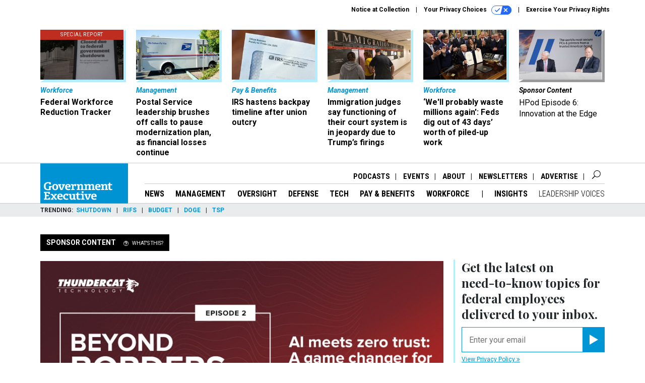

--- FILE ---
content_type: text/html; charset=utf-8
request_url: https://www.govexec.com/sponsors/beyond-borders-future-zero-trust-government/2024/07/ai-meets-zero-trust-game-changer-cybersecurity/398138/?oref=ge-river
body_size: 22633
content:



<!DOCTYPE html>
<html lang="en">
  <head>
    <meta charset="utf-8">
    <meta http-equiv="X-UA-Compatible" content="IE=Edge;chrome=1"/>
    <meta name="viewport" content="width=device-width, initial-scale=1.0, maximum-scale=1.0, shrink-to-fit=no">
    
    

    <link rel="apple-touch-icon" sizes="180x180" href="/apple-touch-icon.png">
    <link rel="icon" type="image/png" sizes="32x32" href="/favicon-32x32.png">
    <link rel="icon" type="image/png" sizes="16x16" href="/favicon-16x16.png">
    <link rel="manifest" href="/site.webmanifest">

    
      <!-- Google Tag Manager -->
<script>(function(w,d,s,l,i){w[l]=w[l]||[];w[l].push({'gtm.start':
new Date().getTime(),event:'gtm.js'});var f=d.getElementsByTagName(s)[0],
j=d.createElement(s),dl=l!='dataLayer'?'&l='+l:'';j.async=true;j.src=
'https://www.googletagmanager.com/gtm.js?id='+i+dl;f.parentNode.insertBefore(j,f);
})(window,document,'script','dataLayer','GTM-K6QCF7B');</script>
<!-- End Google Tag Manager -->


    

    <meta name="google-site-verification" content="O-0li0EE8W7UlXELmgP5n5K4vcSIhmgtD44p1EytEIY" />

    <title>AI meets zero trust: A game changer for cybersecurity?  - Government Executive</title>

    <meta name="keywords" content="cybersecurity, artificial intelligence, zero trust, cyber, ai security"/>
    <meta name="description" content="The second installment of the &quot;Beyond borders: The future of zero trust in government&quot; podcast series."/>

    
    <meta property="og:site_name" content="Government Executive"/>

    <meta property="og:description" content="The second installment of the &quot;Beyond borders: The future of zero trust in government&quot; podcast series."/>

    <meta property="og:title" content="AI meets zero trust: A game changer for cybersecurity? "/>

    <meta property="og:url" content="https://www.govexec.com/sponsors/beyond-borders-future-zero-trust-government/2024/07/ai-meets-zero-trust-game-changer-cybersecurity/398138/"/>

    <meta property="og:image" content="https://cdn.govexec.com/media/img/cd/2024/07/18/AI_meets_zero_trust_A_game_changer_for_cybersecurity_Article_Image/open-graph.jpg"/>

    <meta property="og:type" content="article"/>


    
    <meta property="fb:pages" content="192379693613"/>
    <meta property="article:publisher" content="https://www.facebook.com/GovernmentExecutive"/>
    <meta property="fb:admins" content="578600878"/>
    <meta property="fb:app_id" content="696264563763622"/>

    <script type="application/ld+json">
{"url": "https://www.govexec.com", "@context": "http://schema.org", "@type": "Organization", "sameAs": ["https://www.facebook.com/GovernmentExecutive", "https://x.com/GovExec/", "https://www.linkedin.com/company/government-executive/"], "name": "Government Executive"}
</script>

    
      <script type="application/ld+json">
{"mainEntityOfPage": "https://www.govexec.com/sponsors/beyond-borders-future-zero-trust-government/2024/07/ai-meets-zero-trust-game-changer-cybersecurity/398138/", "dateModified": "2024-07-26T09:55:08", "description": "The second installment of the \"Beyond borders: The future of zero trust in government\" podcast series.\r\n", "publisher": {"logo": {"url": "https://cdn.govexec.com/media/logos/thundercat-logo_iFLp9MJ.png", "width": 500, "@type": "ImageObject", "height": 203}, "@type": "Organization", "name": "ThunderCat Technology"}, "headline": "AI meets zero trust: A game changer for cybersecurity? ", "@context": "http://schema.org", "image": {"url": "https://cdn.govexec.com/media/img/cd/2024/07/18/AI_meets_zero_trust_A_game_changer_for_cybersecurity_Article_Image/route-fifty-lead-image.jpg?1721312627", "width": 1200, "@type": "ImageObject", "height": 550}, "@type": "Article", "datePublished": "2024-07-19T13:24:00"}
</script>
    

    
      
        <meta name="twitter:description" content="The second installment of the &quot;Beyond borders: The future of zero trust in government&quot; podcast series.">
      
        <meta name="twitter:image" content="https://cdn.govexec.com/media/img/cd/2024/07/18/AI_meets_zero_trust_A_game_changer_for_cybersecurity_Article_Image/860x394.jpg">
      
        <meta name="twitter:title" content="AI meets zero trust: A game changer for cybersecurity? ">
      
        <meta name="twitter:site" content="@govexec">
      
        <meta name="twitter:card" content="summary_large_image">
      
    

    
  
    <meta name="pubdate" content="2024-07-19T17:24:00+00:00"/>
  

  
    <meta property="sponsor-content" content="1"/>
  


    
      <link rel="canonical" href="https://www.govexec.com/sponsors/beyond-borders-future-zero-trust-government/2024/07/ai-meets-zero-trust-game-changer-cybersecurity/398138/"/>
    

    
    <link rel="preconnect" href="https://fonts.googleapis.com">
    <link rel="preconnect" href="https://fonts.gstatic.com" crossorigin>
  <link href="https://fonts.googleapis.com/css?family=Playfair+Display:300,400,700,700i,900|Roboto+Condensed:300,400,700|Roboto:300,300i,400,400i,700,700i" rel="stylesheet">
  <link href="https://fonts.googleapis.com/css2?family=Lobster&display=swap" rel="stylesheet">


    
    
    
    <link href="/static/base/third_party/bootstrap/bootstrap-4/css/base-bootstrap.css" rel="stylesheet" type="text/css"/>

    
  

<link rel="stylesheet" href="/static/compressed/django/css/govexec-d0dd00685f0e.css" type="text/css" />




    
    

    
        
  <script type="text/javascript">
    var _iub = _iub || {}; 
    _iub.cons_instructions = _iub.cons_instructions || []; 
    _iub.cons_instructions.push(["init", {api_key: "3QAnUcnG4UypwZ3icI1V9j1UNRvcxObS"}]);
</script>
<script type="text/javascript" src="https://cdn.iubenda.com/cons/iubenda_cons.js" async></script>



        
          
<script async type="text/javascript" src="https://securepubads.g.doubleclick.net/tag/js/gpt.js" class="_iub_cs_activate" data-iub-purposes="5"></script>
<script type="text/javascript">
  window.googletag = window.googletag || { cmd: [] };

  var GEMG = GEMG || {};
  (function(){
    GEMG.GPT = {
      ad_unit: '/617/govexec.com/section_beyondbordersfuturezerotrustgovernment/content/pid_398138',
      base_ad_unit: '/617/govexec.com',
      targeting: {
        page: {
          
          'post_id': ['398138'],
          
          'keywords': ['ai-security','artificial-intelligence','cyber','cybersecurity','zero-trust'],
          
          'primary_category': ['beyond-borders-future-zero-trust-government'],
          
          'categories': ['beyond-borders-future-zero-trust-government'],
          
          'referring_domain': ['Typed/Bookmarked']
          
        },
        slot: {}
      }
    };
  })();
</script>

        

        

        <script type="text/javascript">
          var GEMG = GEMG || {};

          GEMG.STATIC_ROOT = "/static/";
          GEMG.NON_CDN_STATIC_URL = "/static/";

        </script>

        
  


<script type="text/javascript" src="/static/compressed/django/js/3674983f9587.js"></script>


  <script async type="module" src="/static/base/js/frontend-lib/dist/app.js?v=20.23.0"></script>



        <script>
          svg4everybody({
              
          });
        </script>

      <!--[if IE]>
      <script type="text/javascript" src="/static/base/js/ie.js?v=20.23.0"></script>
      <![endif]-->

      
        
          

<!-- Global site tag (gtag.js) - Google Analytics -->
<script async src="https://www.googletagmanager.com/gtag/js?id=G-Z9PV6TPR7J"></script>
<script>
  GEMG.GoogleAnalytics = (GEMG.GoogleAnalytics || {});
  GEMG.GoogleAnalytics.Base = (GEMG.GoogleAnalytics.Base || {});
  GEMG.GoogleAnalytics.Config = {"tracking_ga4_id": "G-Z9PV6TPR7J", "tag_manager_id": "GTM-K6QCF7B", "has_old_interstitial": false};

  window.dataLayer = window.dataLayer || [];
  function gtag(){dataLayer.push(arguments);}
  gtag('js', new Date());

  var oref = GEMG.URL.getUrlParam('oref');

  
    var params = {"seo_keywords": "cybersecurity, artificial intelligence, zero trust, cyber, ai security", "site_section": "Beyond borders: The future of zero trust in government ", "publish_weekday": 5, "topics": null, "original_title": "AI meets zero trust: A game changer for cybersecurity? ", "word_count": 181, "date_published": "Jul 19, 2024 01:24 PM", "days_since_publication": 487, "page_type": "post", "authors": "", "organization": "ThunderCat Technology", "content_id": "post_manager.post.398138", "image_count": 0};
    params.custom_map = GEMG.GoogleAnalytics.Base.CUSTOM_MAP
    if (oref) {
      params.referring_module = oref;
    }
    gtag('config', 'G-Z9PV6TPR7J', params);
  


</script>

        
      

      
        
          

<!-- Global site Chartbeat -->
<script type="text/javascript">
  (function() {
    /** CONFIGURATION START **/
    var _sf_async_config = window._sf_async_config = (window._sf_async_config || {});
    _sf_async_config.uid = 67132;
    _sf_async_config.domain = 'govexec.com';
    _sf_async_config.flickerControl = false;
    _sf_async_config.useCanonical = true;
    _sf_async_config.useCanonicalDomain = true;
    _sf_async_config.sections = 'Beyond borders: The future of zero trust in government ';
    _sf_async_config.authors = 'ThunderCat Technology';
    /** CONFIGURATION END **/
    function loadChartbeat() {
        var e = document.createElement('script');
        var n = document.getElementsByTagName('script')[0];
        e.type = 'text/javascript';
        e.async = true;
        e.src = '//static.chartbeat.com/js/chartbeat.js';
        n.parentNode.insertBefore(e, n);
    }
    loadChartbeat();
  })();
</script>
<script async src="//static.chartbeat.com/js/chartbeat_mab.js"></script>

        
      

      <script>
  !(function () {
    var analytics = (window.analytics = window.analytics || []);
    if (!analytics.initialize)
      if (analytics.invoked)
        window.console &&
          console.error &&
          console.error("Segment snippet included twice.");
      else {
        analytics.invoked = !0;
        analytics.methods = [
          "trackSubmit",
          "trackClick",
          "trackLink",
          "trackForm",
          "pageview",
          "identify",
          "reset",
          "group",
          "track",
          "ready",
          "alias",
          "debug",
          "page",
          "once",
          "off",
          "on",
          "addSourceMiddleware",
          "addIntegrationMiddleware",
          "setAnonymousId",
          "addDestinationMiddleware",
        ];
        analytics.factory = function (e) {
          return function () {
            var t = Array.prototype.slice.call(arguments);
            t.unshift(e);
            analytics.push(t);
            return analytics;
          };
        };
        for (var e = 0; e < analytics.methods.length; e++) {
          var key = analytics.methods[e];
          analytics[key] = analytics.factory(key);
        }
        analytics.load = function (key, e) {
          var t = document.createElement("script");
          t.type = "text/javascript";
          t.async = !0;
          t.src =
            "https://cdn.segment.com/analytics.js/v1/" +
            key +
            "/analytics.min.js";
          var n = document.getElementsByTagName("script")[0];
          n.parentNode.insertBefore(t, n);
          analytics._loadOptions = e;
        };
        analytics._writeKey = "hnHqpNCLVcGQLWB9vHr1yhckFyt1MY81";
        analytics.SNIPPET_VERSION = "4.15.3";
        analytics.load("hnHqpNCLVcGQLWB9vHr1yhckFyt1MY81");
      }
  })();
</script>


      
        <script async src="https://pub.doubleverify.com/dvtag/35293539/DV1478738/pub.js"></script>
        <script>
          window.onDvtagReady = function (callback, timeout = 750) {
           window.dvtag = window.dvtag || {}
           dvtag.cmd = dvtag.cmd || []
           const opt = { callback, timeout, timestamp: new Date().getTime() }
           dvtag.cmd.push(function () { dvtag.queueAdRequest(opt) })
           setTimeout(function () {
            const cb = opt.callback
            opt.callback = null
            if (cb) cb()
           }, timeout)
          }
        </script>
      
    

    

<script>
!function(f,b,e,v,n,t,s)
{if(f.fbq)return;n=f.fbq=function(){n.callMethod?
n.callMethod.apply(n,arguments):n.queue.push(arguments)};
if(!f._fbq)f._fbq=n;n.push=n;n.loaded=!0;n.version='2.0';
n.queue=[];t=b.createElement(e);t.async=!0;
t.src=v;s=b.getElementsByTagName(e)[0];
s.parentNode.insertBefore(t,s)}(window,document,'script',
'https://connect.facebook.net/en_US/fbevents.js');
fbq('init', '10153002886363614'); 
fbq('track', 'PageView');





</script>
<noscript>
 <img height="1" width="1" src="https://www.facebook.com/tr?id=10153002886363614&ev=PageView&noscript=1" style="display: none;"/>
</noscript>


    
    

<meta name="sailthru.date" content="2024-07-19T17:24:00Z"/>

<meta name="sailthru.description" content="The second installment of the &quot;Beyond borders: The future of zero trust in government&quot; podcast series."/>



<meta name="sailthru.title" content="AI meets zero trust: A game changer for cybersecurity? "/>

<meta name="sailthru.tags" content="artificial-intelligence,cyber,channel-beyond-borders-future-zero-trust-government,type-story,length-short,site-govexec,sponsor-content"/>

<meta name="sailthru.images.full" content="https://cdn.govexec.com/media/img/cd/2024/07/18/AI_meets_zero_trust_A_game_changer_for_cybersecurity_Article_Image/original.jpg"/>

<meta name="sailthru.images.thumb" content="https://cdn.govexec.com/media/img/cd/2024/07/18/AI_meets_zero_trust_A_game_changer_for_cybersecurity_Article_Image/sailthru-thumbnail.jpg"/>


    

    
  <script type="text/javascript">
    var disqus_shortname = 'unused';
    var disqus_identifier = 'post_398138';
    var disqus_url = 'https://www.govexec.com/sponsors/beyond-borders-future-zero-trust-government/2024/07/ai-meets-zero-trust-game-changer-cybersecurity/398138/';
</script>

  <script>window.twttr = (function(d, s, id) {
  var js, fjs = d.getElementsByTagName(s)[0],
    t = window.twttr || {};
  if (d.getElementById(id)) return t;
  js = d.createElement(s);
  js.id = id;
  js.src = "https://platform.x.com/widgets.js";
  fjs.parentNode.insertBefore(js, fjs);

  t._e = [];
  t.ready = function(f) {
    t._e.push(f);
  };

  return t;
}(document, "script", "twitter-wjs"));</script>


  



    
      <script src="https://www.google.com/recaptcha/api.js" async defer></script>

    
  </head>

  <body class="no-js  post-page skybox-mobile-top">
    <script>
      
      document.body.className = document.body.className.replace("no-js ","");
    </script>

    
      <!-- Google Tag Manager (noscript) -->
<noscript><iframe src="https://www.googletagmanager.com/ns.html?id=GTM-K6QCF7B"
height="0" width="0" style="display:none;visibility:hidden"></iframe></noscript>
<!-- End Google Tag Manager (noscript) -->


    

    
      
  



<aside class="interstitial js-interstitial interstitial-mobile-disabled">
  <div class="interstitial-ad-container ad-container">
    <header class="interstitial-ad-header">
      <img src="/static/govexec/img/govexec-logo.svg" class="interstitial-logo" alt="Government Executive">
    </header>
    <div class="interstitial-ad-body">
      <div class="interstitial-ad-content">
        <div class="js-interstitial-desktop d-none d-xl-block">
          
<div
  
  class="ad ad-None" class="_iub_cs_activate" data-iub-purposes="5"
>
  <div class="ad-container">
    
    

  
    
      <script
        class="ad-stub ad-stub-desktop"
        data-ad-unit="/617/govexec.com/welcome"
        data-ad-sizes="interstitial"
        
        
          data-ad-template="advert_slot_only"
        
        
          data-ad-targeting='32c2695e-ae75-4690-a7f2-3dca1fb9275c'
        
        
      >
      
        GEMG.GPT.targeting.slot['32c2695e-ae75-4690-a7f2-3dca1fb9275c'] = {
        
          'level': [
            '0'
          ]
        
        };
      
      </script>
    
  

  
    
      <noscript class="ad-noscript">
        
          <a href="https://pubads.g.doubleclick.net/gampad/jump?sz=interstitial&amp;c=881099684&amp;iu=%2F617%2Fgovexec.com%2Fwelcome&amp;t=noscript%3Dtrue%26referring_domain%3DTyped%252FBookmarked%26level%3D0">
            <img src="https://pubads.g.doubleclick.net/gampad/ad?sz=interstitial&amp;c=881099684&amp;iu=%2F617%2Fgovexec.com%2Fwelcome&amp;t=noscript%3Dtrue%26referring_domain%3DTyped%252FBookmarked%26level%3D0"/>
          </a>
        
      </noscript>
    
  


  </div>
</div>


        </div>

        <div class="js-interstitial-tablet d-none d-md-block d-xl-none">
          
<div
  
  class="ad ad-None" class="_iub_cs_activate" data-iub-purposes="5"
>
  <div class="ad-container">
    
    

  
    
      <script
        class="ad-stub ad-stub-tablet"
        data-ad-unit="/617/govexec.com/welcome"
        data-ad-sizes="interstitial"
        
          data-ad-size-mapping="interstitial"
        
        
          data-ad-template="advert_slot_only"
        
        
          data-ad-targeting='c5429d98-ebfb-4216-914f-0242671b3b6b'
        
        
      >
      
        GEMG.GPT.targeting.slot['c5429d98-ebfb-4216-914f-0242671b3b6b'] = {
        
          'level': [
            '1'
          ]
        
        };
      
      </script>
    
  

  
    
      <noscript class="ad-noscript">
        
          <a href="https://pubads.g.doubleclick.net/gampad/jump?tile=1&amp;sz=interstitial&amp;c=528544016&amp;iu=%2F617%2Fgovexec.com%2Fwelcome&amp;t=noscript%3Dtrue%26referring_domain%3DTyped%252FBookmarked%26level%3D1">
            <img src="https://pubads.g.doubleclick.net/gampad/ad?tile=1&amp;sz=interstitial&amp;c=528544016&amp;iu=%2F617%2Fgovexec.com%2Fwelcome&amp;t=noscript%3Dtrue%26referring_domain%3DTyped%252FBookmarked%26level%3D1"/>
          </a>
        
      </noscript>
    
  


  </div>
</div>


        </div>

        <div class="js-interstitial-mobile d-md-none">
          
<div
  
  class="ad ad-None" class="_iub_cs_activate" data-iub-purposes="5"
>
  <div class="ad-container">
    
    

  
    
      <script
        class="ad-stub ad-stub-mobile"
        data-ad-unit="/617/govexec.com/welcome"
        data-ad-sizes="block"
        
        
          data-ad-template="ad_plain"
        
        
          data-ad-targeting='c1950098-bb18-4b3b-a1e0-acc456d9de76'
        
        
      >
      
        GEMG.GPT.targeting.slot['c1950098-bb18-4b3b-a1e0-acc456d9de76'] = {
        
          'level': [
            '2'
          ]
        
        };
      
      </script>
    
  

  
    
      <noscript class="ad-noscript">
        
          <a href="https://pubads.g.doubleclick.net/gampad/jump?tile=2&amp;sz=300x250&amp;c=676643858&amp;iu=%2F617%2Fgovexec.com%2Fwelcome&amp;t=noscript%3Dtrue%26referring_domain%3DTyped%252FBookmarked%26level%3D2">
            <img src="https://pubads.g.doubleclick.net/gampad/ad?tile=2&amp;sz=300x250&amp;c=676643858&amp;iu=%2F617%2Fgovexec.com%2Fwelcome&amp;t=noscript%3Dtrue%26referring_domain%3DTyped%252FBookmarked%26level%3D2"/>
          </a>
        
      </noscript>
    
  


  </div>
</div>


        </div>
      </div>
    </div>
    <footer class="interstitial-ad-footer">
      <button class="interstitial-continue-btn js-interstitial-continue-btn">
        <span class="interstitial-continue-btn-text">
          Continue to the site<span class="interstitial-timer js-interstitial-timer"></span> &rarr;
        </span>
      </button>
    </footer>
  </div>
</aside>


    

    
  <script>
    var GEMG = window.GEMG || {};
    GEMG.Page = GEMG.Page || {};
    GEMG.Page.Config = {
    
        SPMSiteTag: "site-govexec",
        SPMModules: ["ge_recommended"],

        recForYouTheme: "promo-theme-plain",
        recForYouTitle: "Recommended for You",
        recForYouOref: "ge-rec-for-you",
        recForYouTitleIcon: null,

        orefs: {
            infiniteScroll: "ge-next-story"
        },

        siteId: "ge_id",
    

    };
</script>

  <script>
    (function() {
      var interstitial = new GE.GPT.Interstitial();
      
  
    
        var suppressInterstitial = false;
      
  

      interstitial.init(suppressInterstitial);
    })();
  </script>


    
      <script>
  window.fbAsyncInit = function() {
    FB.init({
      appId      : '696264563763622',
      autoLogAppEvents : true,
      xfbml      : true,
      version    : 'v2.11'
    });
  };

  (function(d, s, id){
     var js, fjs = d.getElementsByTagName(s)[0];
     if (d.getElementById(id)) {return;}
     js = d.createElement(s); js.id = id;
     js.src = "https://connect.facebook.net/en_US/sdk.js";
     fjs.parentNode.insertBefore(js, fjs);
   }(document, 'script', 'facebook-jssdk'));
</script>

    

    <a accesskey="S" class="accessibility" href="#main">Skip to Content</a>

    
      

<div class="iub-privacy container">
<div class="row justify-content-end">
    <ul class="iub-privacy-list">
        <li class="iub-privacy-divider iub-privacy-item">
            <button class="iub-privacy-link iubenda-cs-uspr-link">Notice at Collection</button>
        </li>
        <li class="iub-privacy-divider iub-privacy-item">
            <button class="iub-privacy-link iubenda-cs-preferences-link">
                Your Privacy Choices   <svg
    
    class="iub-privacy-icon"
    aria-hidden="true"
  >
    <use xlink:href="/static/base/svg/spritesheet.svg?v=20.23.0#icon-privacy-choice"/>
  </svg>
            </button>
        </li>
        <li class="iub-privacy-item"><a id="iub-privacy-rights-link" class="iub-privacy-link" href="https://www.govexec.com/exercise-your-rights/">Exercise Your Privacy Rights</a></li>
    </ul>
    </div>
</div>



    

    
  <section class="l-before-top-nav d-none d-md-block">

    
  <div class="l-spacing-1rem-up">
    



<div class="container">
  <div
    class="skybox row js-sky-earth-box"
    data-position="article-top"
    data-spritesheet="/static/base/svg/spritesheet.svg"
  >
    
      <div
        
          class="d-none d-md-block col-md-3 col-lg-2"
        
      >
        


<aside
  
    class="skybox-item"
  
>
  <a
    class="skybox-link"
    href="/workforce/2025/02/rif-watch-see-which-agencies-are-laying-federal-workers/403342/?oref=ge-skybox-post"
    
    
  >
  
      <span class="skybox-item-highlight-tag">
        Special Report
      </span>
  

    <div class="skybox-img-container">
      <img class="skybox-img" src="https://cdn.govexec.com/media/img/cd/2025/10/24/102425_Getty_GovExec_RIFWatch/261x157.jpg?1761332248" alt="The Trump administration laid off around 4,000 people on Oct. 10 across seven agencies, but the reductions are currently blocked under a court order."/>
      

      <div class="skybox-img-backdrop">
        <svg
            xmlns="http://www.w3.org/2000/svg"
            version="1.1"
            class="skybox-img-backdrop-svg"
            viewBox="0 0 100 100"
            preserveAspectRatio="none"
        >
          <polygon points="0,100 100,0 100,100"/>
        </svg>
      </div>
    </div>

    <div class="skybox-label">
      
        Workforce
      
    </div>

    <div class="skybox-text">Federal Workforce Reduction Tracker</div>
  </a>

  
</aside>

      </div>
    
      <div
        
          class="d-none d-md-block col-md-3 col-lg-2"
        
      >
        


<aside
  
    class="skybox-item"
  
>
  <a
    class="skybox-link"
    href="/management/2025/11/postal-service-leadership-brushes-calls-pause-modernization-plan-financial-losses-continue/409548/?oref=ge-skybox-post"
    
    
  >
  

    <div class="skybox-img-container">
      <img class="skybox-img" src="https://cdn.govexec.com/media/img/cd/2025/11/14/111425_Getty_GovExec_USPS/261x157.jpg?1763155529" alt="Delivering for America, the U.S. Postal Service&#39;s overhaul initiative, is continuing despite a leadership change. "/>
      

      <div class="skybox-img-backdrop">
        <svg
            xmlns="http://www.w3.org/2000/svg"
            version="1.1"
            class="skybox-img-backdrop-svg"
            viewBox="0 0 100 100"
            preserveAspectRatio="none"
        >
          <polygon points="0,100 100,0 100,100"/>
        </svg>
      </div>
    </div>

    <div class="skybox-label">
      
        Management
      
    </div>

    <div class="skybox-text">Postal Service leadership brushes off calls to pause modernization plan, as financial losses continue </div>
  </a>

  
</aside>

      </div>
    
      <div
        
          class="d-none d-md-block col-md-3 col-lg-2"
        
      >
        


<aside
  
    class="skybox-item"
  
>
  <a
    class="skybox-link"
    href="/pay-benefits/2025/11/union-irs-dawdling-federal-workers-back-pay/409547/?oref=ge-skybox-post"
    
    
  >
  

    <div class="skybox-img-container">
      <img class="skybox-img" src="https://cdn.govexec.com/media/img/cd/2025/11/14/11142025irs/261x157.jpg?1763157245" alt="In a memo on Friday, the agency advised employees that they would not receive any backpay until Nov. 24, and they would not be made whole for missed paychecks until Dec. 8. Later it announced most would be paid by Nov. 19."/>
      

      <div class="skybox-img-backdrop">
        <svg
            xmlns="http://www.w3.org/2000/svg"
            version="1.1"
            class="skybox-img-backdrop-svg"
            viewBox="0 0 100 100"
            preserveAspectRatio="none"
        >
          <polygon points="0,100 100,0 100,100"/>
        </svg>
      </div>
    </div>

    <div class="skybox-label">
      
        Pay &amp; Benefits
      
    </div>

    <div class="skybox-text">IRS hastens backpay timeline after union outcry</div>
  </a>

  
</aside>

      </div>
    
      <div
        
          class="d-none d-lg-block col-lg-2"
        
      >
        


<aside
  
    class="skybox-item"
  
>
  <a
    class="skybox-link"
    href="/management/2025/11/climate-fear-immigration-judges-say-functioning-their-court-system-jeopardy-due-trumps-firings/409544/?oref=ge-skybox-post"
    
    
  >
  

    <div class="skybox-img-container">
      <img class="skybox-img" src="https://cdn.govexec.com/media/img/cd/2025/11/14/11142025immigration/261x157.jpg?1763152402" alt="Plainclothes Immigration and Customs Enforcement (ICE) officers detain an immigrant leaving his scheduled court appearance at federal immigration court in New York City."/>
      

      <div class="skybox-img-backdrop">
        <svg
            xmlns="http://www.w3.org/2000/svg"
            version="1.1"
            class="skybox-img-backdrop-svg"
            viewBox="0 0 100 100"
            preserveAspectRatio="none"
        >
          <polygon points="0,100 100,0 100,100"/>
        </svg>
      </div>
    </div>

    <div class="skybox-label">
      
        Management
      
    </div>

    <div class="skybox-text">Immigration judges say functioning of their court system is in jeopardy due to Trump’s firings</div>
  </a>

  
</aside>

      </div>
    
      <div
        
          class="d-none d-lg-block col-lg-2"
        
      >
        


<aside
  
    class="skybox-item"
  
>
  <a
    class="skybox-link"
    href="/workforce/2025/11/well-probably-waste-millions-again-feds-dig-out-43-days-worth-piled-work/409509/?oref=ge-skybox-post"
    
    
  >
  

    <div class="skybox-img-container">
      <img class="skybox-img" src="https://cdn.govexec.com/media/img/cd/2025/11/13/111325_Getty_GovExec_ShutdownRestart/261x157.jpg?1763071482" alt="President Donald Trump signs funding legislation to reopen the federal government as he is joined by House Speaker Mike Johnson, R-La., House Majority Leader Steve Scalise, R-La.,, Republican lawmakers and business leaders, during a ceremony in the Oval Office of the White House on Nov. 12, 2025."/>
      

      <div class="skybox-img-backdrop">
        <svg
            xmlns="http://www.w3.org/2000/svg"
            version="1.1"
            class="skybox-img-backdrop-svg"
            viewBox="0 0 100 100"
            preserveAspectRatio="none"
        >
          <polygon points="0,100 100,0 100,100"/>
        </svg>
      </div>
    </div>

    <div class="skybox-label">
      
        Workforce
      
    </div>

    <div class="skybox-text">‘We&#39;ll probably waste millions again&#39;: Feds dig out of 43 days’ worth of piled-up work</div>
  </a>

  
</aside>

      </div>
    
      <div
        
          class="d-none d-md-block col-md-3 col-lg-2"
        
      >
        


<aside
  
    class="skybox-item skybox-item-sponsored"
  
>
  <a
    class="skybox-link"
    href="/sponsors/2025/10/hpod-episode-6-innovation-edge/408857/?oref=ge-skybox-post"
    
    
  >
  

    <div class="skybox-img-container">
      <img class="skybox-img" src="https://cdn.govexec.com/media/img/cd/2025/10/16/iScreen_Shoter_Google_Chrome_251016115609/261x157.jpg?1760641044" alt=""/>
      

      <div class="skybox-img-backdrop">
        <svg
            xmlns="http://www.w3.org/2000/svg"
            version="1.1"
            class="skybox-img-backdrop-svg"
            viewBox="0 0 100 100"
            preserveAspectRatio="none"
        >
          <polygon points="0,100 100,0 100,100"/>
        </svg>
      </div>
    </div>

    <div class="skybox-label">
      
        sponsor content
      
    </div>

    <div class="skybox-text">HPod Episode 6: Innovation at the Edge</div>
  </a>

  
</aside>

      </div>
    

    <div class="owl-carousel skybox-carousel col-xs-12 d-md-none">
      
        <div class="skybox-carousel-item" data-internal-position="0">
          


<aside
  
    class="skybox-item"
  
>
  <a
    class="skybox-link"
    href="/workforce/2025/02/rif-watch-see-which-agencies-are-laying-federal-workers/403342/?oref=ge-skybox-post"
    
    
  >
  
      <span class="skybox-item-highlight-tag">
        Special Report
      </span>
  

    <div class="skybox-img-container">
      <img class="skybox-img" src="https://cdn.govexec.com/media/img/cd/2025/10/24/102425_Getty_GovExec_RIFWatch/261x157.jpg?1761332248" alt="The Trump administration laid off around 4,000 people on Oct. 10 across seven agencies, but the reductions are currently blocked under a court order."/>
      

      <div class="skybox-img-backdrop">
        <svg
            xmlns="http://www.w3.org/2000/svg"
            version="1.1"
            class="skybox-img-backdrop-svg"
            viewBox="0 0 100 100"
            preserveAspectRatio="none"
        >
          <polygon points="0,100 100,0 100,100"/>
        </svg>
      </div>
    </div>

    <div class="skybox-label">
      
        Workforce
      
    </div>

    <div class="skybox-text">Federal Workforce Reduction Tracker</div>
  </a>

  
</aside>

        </div>
      
        <div class="skybox-carousel-item" data-internal-position="1">
          


<aside
  
    class="skybox-item"
  
>
  <a
    class="skybox-link"
    href="/management/2025/11/postal-service-leadership-brushes-calls-pause-modernization-plan-financial-losses-continue/409548/?oref=ge-skybox-post"
    
    
  >
  

    <div class="skybox-img-container">
      <img class="skybox-img" src="https://cdn.govexec.com/media/img/cd/2025/11/14/111425_Getty_GovExec_USPS/261x157.jpg?1763155529" alt="Delivering for America, the U.S. Postal Service&#39;s overhaul initiative, is continuing despite a leadership change. "/>
      

      <div class="skybox-img-backdrop">
        <svg
            xmlns="http://www.w3.org/2000/svg"
            version="1.1"
            class="skybox-img-backdrop-svg"
            viewBox="0 0 100 100"
            preserveAspectRatio="none"
        >
          <polygon points="0,100 100,0 100,100"/>
        </svg>
      </div>
    </div>

    <div class="skybox-label">
      
        Management
      
    </div>

    <div class="skybox-text">Postal Service leadership brushes off calls to pause modernization plan, as financial losses continue </div>
  </a>

  
</aside>

        </div>
      
        <div class="skybox-carousel-item" data-internal-position="2">
          


<aside
  
    class="skybox-item"
  
>
  <a
    class="skybox-link"
    href="/pay-benefits/2025/11/union-irs-dawdling-federal-workers-back-pay/409547/?oref=ge-skybox-post"
    
    
  >
  

    <div class="skybox-img-container">
      <img class="skybox-img" src="https://cdn.govexec.com/media/img/cd/2025/11/14/11142025irs/261x157.jpg?1763157245" alt="In a memo on Friday, the agency advised employees that they would not receive any backpay until Nov. 24, and they would not be made whole for missed paychecks until Dec. 8. Later it announced most would be paid by Nov. 19."/>
      

      <div class="skybox-img-backdrop">
        <svg
            xmlns="http://www.w3.org/2000/svg"
            version="1.1"
            class="skybox-img-backdrop-svg"
            viewBox="0 0 100 100"
            preserveAspectRatio="none"
        >
          <polygon points="0,100 100,0 100,100"/>
        </svg>
      </div>
    </div>

    <div class="skybox-label">
      
        Pay &amp; Benefits
      
    </div>

    <div class="skybox-text">IRS hastens backpay timeline after union outcry</div>
  </a>

  
</aside>

        </div>
      
        <div class="skybox-carousel-item" data-internal-position="3">
          


<aside
  
    class="skybox-item"
  
>
  <a
    class="skybox-link"
    href="/management/2025/11/climate-fear-immigration-judges-say-functioning-their-court-system-jeopardy-due-trumps-firings/409544/?oref=ge-skybox-post"
    
    
  >
  

    <div class="skybox-img-container">
      <img class="skybox-img" src="https://cdn.govexec.com/media/img/cd/2025/11/14/11142025immigration/261x157.jpg?1763152402" alt="Plainclothes Immigration and Customs Enforcement (ICE) officers detain an immigrant leaving his scheduled court appearance at federal immigration court in New York City."/>
      

      <div class="skybox-img-backdrop">
        <svg
            xmlns="http://www.w3.org/2000/svg"
            version="1.1"
            class="skybox-img-backdrop-svg"
            viewBox="0 0 100 100"
            preserveAspectRatio="none"
        >
          <polygon points="0,100 100,0 100,100"/>
        </svg>
      </div>
    </div>

    <div class="skybox-label">
      
        Management
      
    </div>

    <div class="skybox-text">Immigration judges say functioning of their court system is in jeopardy due to Trump’s firings</div>
  </a>

  
</aside>

        </div>
      
        <div class="skybox-carousel-item" data-internal-position="4">
          


<aside
  
    class="skybox-item"
  
>
  <a
    class="skybox-link"
    href="/workforce/2025/11/well-probably-waste-millions-again-feds-dig-out-43-days-worth-piled-work/409509/?oref=ge-skybox-post"
    
    
  >
  

    <div class="skybox-img-container">
      <img class="skybox-img" src="https://cdn.govexec.com/media/img/cd/2025/11/13/111325_Getty_GovExec_ShutdownRestart/261x157.jpg?1763071482" alt="President Donald Trump signs funding legislation to reopen the federal government as he is joined by House Speaker Mike Johnson, R-La., House Majority Leader Steve Scalise, R-La.,, Republican lawmakers and business leaders, during a ceremony in the Oval Office of the White House on Nov. 12, 2025."/>
      

      <div class="skybox-img-backdrop">
        <svg
            xmlns="http://www.w3.org/2000/svg"
            version="1.1"
            class="skybox-img-backdrop-svg"
            viewBox="0 0 100 100"
            preserveAspectRatio="none"
        >
          <polygon points="0,100 100,0 100,100"/>
        </svg>
      </div>
    </div>

    <div class="skybox-label">
      
        Workforce
      
    </div>

    <div class="skybox-text">‘We&#39;ll probably waste millions again&#39;: Feds dig out of 43 days’ worth of piled-up work</div>
  </a>

  
</aside>

        </div>
      
        <div class="skybox-carousel-item" data-internal-position="5">
          


<aside
  
    class="skybox-item skybox-item-sponsored"
  
>
  <a
    class="skybox-link"
    href="/sponsors/2025/10/hpod-episode-6-innovation-edge/408857/?oref=ge-skybox-post"
    
    
  >
  

    <div class="skybox-img-container">
      <img class="skybox-img" src="https://cdn.govexec.com/media/img/cd/2025/10/16/iScreen_Shoter_Google_Chrome_251016115609/261x157.jpg?1760641044" alt=""/>
      

      <div class="skybox-img-backdrop">
        <svg
            xmlns="http://www.w3.org/2000/svg"
            version="1.1"
            class="skybox-img-backdrop-svg"
            viewBox="0 0 100 100"
            preserveAspectRatio="none"
        >
          <polygon points="0,100 100,0 100,100"/>
        </svg>
      </div>
    </div>

    <div class="skybox-label">
      
        sponsor content
      
    </div>

    <div class="skybox-text">HPod Episode 6: Innovation at the Edge</div>
  </a>

  
</aside>

        </div>
      
    </div>

  </div>
</div>


  </div>


    <div class="js-article-top-ad js-top-ad advert-plain-gray">
      
<div
  
  class="ad ad-None" class="_iub_cs_activate" data-iub-purposes="5"
>
  <div class="ad-container">
    
    

  
    
      <script
        class="ad-stub ad-stub-desktop"
        data-ad-unit="/617/govexec.com/section_beyondbordersfuturezerotrustgovernment/content/pid_398138"
        data-ad-sizes="billboard,leaderboard"
        
        
        
          data-ad-targeting='1a71fe35-f337-4f8a-8987-41bccf8655fb'
        
        
      >
      
        GEMG.GPT.targeting.slot['1a71fe35-f337-4f8a-8987-41bccf8655fb'] = {
        
          'level': [
            '3'
          ],
        
          'topics': [],
        
          'post_id': [
            '398138'
          ],
        
          'keywords': [
            'ai-security',
          
            'artificial-intelligence',
          
            'cyber',
          
            'cybersecurity',
          
            'zero-trust'
          ],
        
          'primary_category': [
            'beyond-borders-future-zero-trust-government'
          ],
        
          'categories': [
            'beyond-borders-future-zero-trust-government'
          ]
        
        };
      
      </script>
    
  

  
    
  


  </div>
</div>


      
<div
  
  class="ad ad-None" class="_iub_cs_activate" data-iub-purposes="5"
>
  <div class="ad-container">
    
    

  
    
      <script
        class="ad-stub ad-stub-tablet"
        data-ad-unit="/617/govexec.com/section_beyondbordersfuturezerotrustgovernment/content/pid_398138"
        data-ad-sizes="leaderboard"
        
          data-ad-size-mapping="tablet_top_ad"
        
        
        
          data-ad-targeting='e7adb812-dfd4-4e00-884c-4e4f59273595'
        
        
      >
      
        GEMG.GPT.targeting.slot['e7adb812-dfd4-4e00-884c-4e4f59273595'] = {
        
          'level': [
            '4'
          ],
        
          'topics': [],
        
          'post_id': [
            '398138'
          ],
        
          'keywords': [
            'ai-security',
          
            'artificial-intelligence',
          
            'cyber',
          
            'cybersecurity',
          
            'zero-trust'
          ],
        
          'primary_category': [
            'beyond-borders-future-zero-trust-government'
          ],
        
          'categories': [
            'beyond-borders-future-zero-trust-government'
          ]
        
        };
      
      </script>
    
  

  
    
  


  </div>
</div>


    </div>

  </section>


    <div id="wrapper">
      <!-- homepage takeover -->
      
      
        

        
  


<div id="top-bar-placeholder">
  <header id="header" class="top-bar">
    <div class="container">
      <div class="row">
        <div class="col-12">

          <div class="top-bar-logo">
            <a href="/?oref=ge-nav" class="top-bar-logo-link">
              <div class="d-none d-md-block">
                <img src="/static/govexec/img/govexec-logo.svg" class="top-bar-logo-svg" alt="Government Executive">
              </div>
              <div class="d-md-none">
                <img src="/static/govexec/img/govexec-logo-small.svg" class="top-bar-logo-small-svg" alt="Government Executive">
              </div>
            </a>
          </div>

          <!-- closing <li> must be on same line -->
          <ul class="divided-links divided-links-nav-extra js-secondary-nav-bar" id="nav-extra-links">
            <li class="divided-links-item">
              <a class="divided-links-link" href="/podcasts/?oref=ge-nav">Podcasts</a></li>
            <li class="divided-links-item">
              <a class="divided-links-link" href="/events/?oref=ge-nav">Events</a></li>
            <li class="divided-links-item">
              <a class="divided-links-link" href="/about/?oref=ge-nav">About</a></li>
            <li class="divided-links-item">
              <a class="divided-links-link" href="/newsletters/?oref=ge-nav">Newsletters</a></li>
            <li class="divided-links-item">
              <a class="divided-links-link" href="https://about.govexec.com/connect/">Advertise</a></li>
          </ul>

          

<div class="search-box">
  <div class="search-box-inner">
    <button type="button" class="search-box-expand-btn icon-button">
        <svg
    
    class="search-box-mag-svg"
    
  >
    <use xlink:href="/static/base/svg/spritesheet.svg?v=20.23.0#icon-search"/>
  </svg>
    </button>
    <form class="search-box-input-holder" action="/search/">
      <input class="search-box-input" type="text" name="q" placeholder="Search" required>
      <button type="submit" class="search-box-submit">
          <svg
    
    class="search-box-submit-svg"
    
  >
    <use xlink:href="/static/base/svg/spritesheet.svg?v=20.23.0#icon-arrow-right-1b"/>
  </svg>
      </button>
    </form>
    <button type="button" class="search-box-close-btn icon-button">
        <svg
    
    class="search-box-close-svg"
    
  >
    <use xlink:href="/static/base/svg/spritesheet.svg?v=20.23.0#icon-close"/>
  </svg>
    </button>
  </div>
</div>


          <!-- hamburger menu on smaller sizes -->
          <button class="hamburger-menu-btn hamburger hamburger--squeeze d-xl-none" type="button">
            <span class="hamburger-box">
              <span class="hamburger-inner"></span>
            </span>
          </button>

        </div>
      </div>
    </div>
  </header>
</div>

<nav id="menu" class="menu">
  <div class="menu-inner">
    <div class="container">
      <div class="row">
        
  <div class="col-12">
    <ul class="menu-links menu-main-links">
      <li class="menu-link-item">
        <a class="menu-link" href="/federal-news/?oref=ge-nav">News</a>
      </li>
      <li class="menu-link-item">
        <a class="menu-link" href="/technology/?oref=ge-nav">Tech</a>
      </li>
      <li class="menu-link-item">
        <a class="menu-link" href="/management/?oref=ge-nav">Management</a>
      </li>
      <li class="menu-link-item">
        <a class="menu-link" href="/pay-benefits/?oref=ge-nav">Pay &amp; Benefits</a>
      </li>
      <li class="menu-link-item">
        <a class="menu-link" href="/oversight/?oref=ge-nav">Oversight</a>
      </li>
      <li class="menu-link-item">
        <a class="menu-link" href="/workforce/?oref=ge-nav">Workforce</a>
      </li>
      <li class="menu-link-item">
        <a class="menu-link" href="/defense/?oref=ge-nav">Defense</a>
      </li>
      <li class="menu-link-item">
        <a class="menu-link" href="/insights/?oref=ge-nav">Insights</a>
      </li>
    </ul>
  </div>


        
  <div class="col-12">
    <div class="menu-divider rule-dots-1 dots-0-blue"></div>
  </div>


        
  <div class="col-12 menu-site-links-grp menu-sponsored-links-grp">
    <!-- closing <li> must be on same line -->
    <ul class="divided-links">
      <li class="divided-links-item">
        <a
            class="divided-links-link sponsored-nav-link"
            href="https://www.govexec.com/feature/leadership-voices/?oref=ge-nav"
            target="_blank"
        >
          Leadership Voices
        </a></li>
      <li class="divided-links-item">
        <a class="divided-links-link" href="/podcasts/?oref=ge-nav">Podcasts</a></li>
    </ul>
  </div>

  <div class="col-12 menu-site-links-grp">
    <!-- closing <li> must be on same line -->
    <ul class="divided-links">
      <li class="divided-links-item">
        <a class="divided-links-link" href="/events/?oref=ge-nav">Events</a></li>
      <li class="divided-links-item">
        <a class="divided-links-link" href="/about/?oref=ge-nav">About</a></li>
      <li class="divided-links-item">
        <a class="divided-links-link" href="/newsletters/?oref=ge-nav">Newsletters</a></li>
      <li class="divided-links-item">
        <a class="divided-links-link" href="https://about.govexec.com/connect/">Advertise</a></li>
    </ul>
  </div>


        
          <div class="col-12 d-md-none">
            <div class="menu-divider rule-dots-1 dots-0-blue"></div>
          </div>
        

        <div class="col-12 d-md-none menu-social-options">
          
  <ul class="social-options social-options-menu">
    <li class="social-options-item">
      <a href="https://www.facebook.com/GovernmentExecutive" target="_blank">
          <svg
    
    class="social-options-svg"
    
  >
    <use xlink:href="/static/base/svg/spritesheet.svg?v=20.23.0#icon-facebook-2"/>
  </svg>
      </a>
    </li>
    <li class="social-options-item">
      <a href="https://x.com/GovExec/" target="_blank">
          <svg
    
    class="social-options-svg"
    
  >
    <use xlink:href="/static/base/svg/spritesheet.svg?v=20.23.0#icon-x-2"/>
  </svg>
      </a>
    </li>
    <li class="social-options-item">
      <a href="https://www.linkedin.com/company/government-executive/" target="_blank">
          <svg
    
    class="social-options-svg"
    
  >
    <use xlink:href="/static/base/svg/spritesheet.svg?v=20.23.0#icon-linkedin-2"/>
  </svg>
      </a>
    </li>
    <li class="social-options-item">
      <a href="/rss/all/" target="_blank">
          <svg
    
    class="social-options-svg"
    
  >
    <use xlink:href="/static/base/svg/spritesheet.svg?v=20.23.0#icon-rss-2"/>
  </svg>
      </a>
    </li>
  </ul>

        </div>

        
          <div class="col-12 d-md-none">
            <div class="menu-divider rule-dots-1 dots-0-blue"></div>
          </div>
        

        
          

<div class="col-12 iub-privacy-menu">
    <ul class="iub-privacy-list">
      <li class="iub-privacy-divider iub-privacy-item">
          <button class="iub-privacy-link iubenda-cs-uspr-link" id="iub-notice-at-collection-btn">Notice at Collection</button>
      </li>
      <li class="iub-privacy-item">
          <button class="iub-privacy-link iubenda-cs-preferences-link" id="iub-privacy-choices-btn">
              Your Privacy Choices   <svg
    
    class="iub-privacy-icon"
    aria-hidden="true"
  >
    <use xlink:href="/static/base/svg/spritesheet.svg?v=20.23.0#icon-privacy-choice"/>
  </svg>
          </button>
      </li>
      <li class="iub-privacy-rights-link"><a id="iub-privacy-rights-menu-link" class="iub-privacy-link" href="https://www.govexec.com/exercise-your-rights/">Exercise Your Privacy Rights</a></li>
    </ul>
  </div>

        
        

      </div>
    </div>
  </div>
</nav>



        
  <div id="bottom-bar-placeholder" class="d-none d-xl-block">
  <nav id="bottom-bar" class="bottom-bar bottom-bar-always-fixed">
    <div class="container">
      <div class="row">
        <div class="col-12">
          <ul class="bottom-bar-link-container js-primary-nav-bar">
            <li class="bottom-bar-link-item">
              <a
                  class="bottom-bar-link"
                  href="/federal-news/?oref=ge-nav"
              >
                News
              </a>
            </li>
            <li class="bottom-bar-link-item">
              <a
                  class="bottom-bar-link"
                  href="/management/?oref=ge-nav"
              >
                Management
              </a>
            </li>
            <li class="bottom-bar-link-item">
              <a
                  class="bottom-bar-link"
                  href="/oversight/?oref=ge-nav"
              >
                Oversight
              </a>
            </li>
            <li class="bottom-bar-link-item">
              <a
                  class="bottom-bar-link"
                  href="/defense/?oref=ge-nav"
              >
                Defense
              </a>
            </li>
            <li class="bottom-bar-link-item">
              <a
                  class="bottom-bar-link"
                  href="/technology/?oref=ge-nav"
              >
                Tech
              </a>
            </li>
            <li class="bottom-bar-link-item">
              <a
                  class="bottom-bar-link"
                  href="/pay-benefits/?oref=ge-nav"
              >
                Pay &amp; Benefits
              </a>
            </li>
            <li class="bottom-bar-link-item bottom-divided-links-item">
              <a
                  class="bottom-bar-link"
                  href="/workforce/?oref=ge-nav"
              >
                Workforce
              </a>
            </li>

            <li class="bottom-bar-link-item">
              <a
                  class="bottom-bar-link"
                  href="/insights/?oref=ge-nav"
              >
                Insights
              </a>
            </li>
            <li class="bottom-bar-link-item">
              <a
                  class="bottom-bar-link sponsored-nav-link"
                  href="https://www.govexec.com/feature/leadership-voices/?oref=ge-nav"
                  target="_blank"
              >
                Leadership Voices
              </a>
            </li>
          </ul>
        </div>
      </div>
    </div>
  </nav>
</div>

  <div class="trending-bar d-none d-xl-block">
    <div class="container">
      <div class="row">
        <div class="col">
          <!-- closing </li> must be on same line -->
<ul class="divided-links divided-links-nav-trending js-trending-nav-bar">
  <li class="divided-links-item divided-links-item-title">Trending</li>
  
    <li class="divided-links-item">
      <a
        class="divided-links-link"
        href="/topic/shutdown/?oref=ge-nav-trending"
        
        
      >Shutdown</a></li>
  
    <li class="divided-links-item">
      <a
        class="divided-links-link"
        href="/topic/reduction-in-force/?oref=ge-nav-trending"
        
        
      >RIFs</a></li>
  
    <li class="divided-links-item">
      <a
        class="divided-links-link"
        href="/topic/budget/?oref=ge-nav-trending"
        
        
      >Budget</a></li>
  
    <li class="divided-links-item">
      <a
        class="divided-links-link"
        href="/topic/doge/?oref=ge-nav-trending"
        
        
      >DOGE</a></li>
  
    <li class="divided-links-item">
      <a
        class="divided-links-link"
        href="/topic/thrift-savings-fund/?oref=ge-nav-trending"
        
        
      >TSP</a></li>
  
</ul>

        </div>
      </div>
    </div>
  </div>

        
  <div class="l-spacing-1rem-up">
    



<div class="container">
  <div
    class="skybox row js-sky-earth-box"
    data-position="article-top-mobile"
    data-spritesheet="/static/base/svg/spritesheet.svg"
  >
    <div class="skybox-mobile-post-carousel">
      <div id="skybox-mobile-post-item-container" class="skybox-mobile-post-item-container active2">
        
          
            <div class="skybox-mobile-post-column">
          
          <div class="skybox-mobile-post-item">
            


<aside
  
    class="skybox-item"
  
>
  <a
    class="skybox-link"
    href="/workforce/2025/02/rif-watch-see-which-agencies-are-laying-federal-workers/403342/?oref=ge-skybox-post-mobile"
    
  >
    <span class="skybox-text">Federal Workforce Reduction Tracker</span>
  </a>
  
</aside>

            <hr>
          </div>
          
        
          
          <div class="skybox-mobile-post-item">
            


<aside
  
    class="skybox-item"
  
>
  <a
    class="skybox-link"
    href="/management/2025/11/postal-service-leadership-brushes-calls-pause-modernization-plan-financial-losses-continue/409548/?oref=ge-skybox-post-mobile"
    
  >
    <span class="skybox-text">Postal Service leadership brushes off calls to pause modernization plan, as financial losses continue </span>
  </a>
  
</aside>

            <hr>
          </div>
          
            </div>
          
        
          
            <div class="skybox-mobile-post-column">
          
          <div class="skybox-mobile-post-item">
            


<aside
  
    class="skybox-item"
  
>
  <a
    class="skybox-link"
    href="/pay-benefits/2025/11/union-irs-dawdling-federal-workers-back-pay/409547/?oref=ge-skybox-post-mobile"
    
  >
    <span class="skybox-text">IRS hastens backpay timeline after union outcry</span>
  </a>
  
</aside>

            <hr>
          </div>
          
        
          
          <div class="skybox-mobile-post-item">
            


<aside
  
    class="skybox-item"
  
>
  <a
    class="skybox-link"
    href="/management/2025/11/climate-fear-immigration-judges-say-functioning-their-court-system-jeopardy-due-trumps-firings/409544/?oref=ge-skybox-post-mobile"
    
  >
    <span class="skybox-text">Immigration judges say functioning of their court system is in jeopardy due to Trump’s firings</span>
  </a>
  
</aside>

            <hr>
          </div>
          
            </div>
          
        
          
            <div class="skybox-mobile-post-column">
          
          <div class="skybox-mobile-post-item">
            


<aside
  
    class="skybox-item"
  
>
  <a
    class="skybox-link"
    href="/workforce/2025/11/well-probably-waste-millions-again-feds-dig-out-43-days-worth-piled-work/409509/?oref=ge-skybox-post-mobile"
    
  >
    <span class="skybox-text">‘We&#39;ll probably waste millions again&#39;: Feds dig out of 43 days’ worth of piled-up work</span>
  </a>
  
</aside>

            <hr>
          </div>
          
        
          
          <div class="skybox-mobile-post-item">
            


<aside
  
    class="skybox-item skybox-item-sponsored"
  
>
  <a
    class="skybox-link"
    href="/sponsors/2025/10/hpod-episode-6-innovation-edge/408857/?oref=ge-skybox-post-mobile"
    
  >
    <span class="skybox-text"><span>[SPONSORED]</span> HPod Episode 6: Innovation at the Edge</span>
  </a>
  
</aside>

            <hr>
          </div>
          
            </div>
          
        
      </div>
      <svg id="skybox-mobile-left-arrow" class="skybox-icon">
        <use xlink:href="/static/base/svg/spritesheet.svg#icon-carrot-left"></use>
      </svg>
      <svg id="skybox-mobile-right-arrow" class="skybox-icon right">
        <use xlink:href="/static/base/svg/spritesheet.svg#icon-carrot-right"></use>
      </svg>
      <div class="skybox-mobile-post-carousel-dot-container"><div class="skybox-mobile-post-carousel-dot"></div><div class="skybox-mobile-post-carousel-dot"></div><div class="skybox-mobile-post-carousel-dot active"></div></div>
    </div>
  </div>
</div>


  </div>

      

      <main id="main" role="main" class="l-main">
        
  <div class="js-articles">
    
  






<article
  id="ai-meets-zero-trust-game-changer-cybersecurity-398138"
  class="content content-sponsored js-article"
  data-ad-unit="/617/govexec.com/section_beyondbordersfuturezerotrustgovernment/content/pid_398138"
  data-primary-category="beyond-borders-future-zero-trust-government"
  data-categories="beyond-borders-future-zero-trust-government"
  data-sailthru="{&quot;url&quot;: &quot;/sponsors/beyond-borders-future-zero-trust-government/2024/07/ai-meets-zero-trust-game-changer-cybersecurity/398138/&quot;, &quot;track_url&quot;: true, &quot;spider&quot;: true, &quot;horizon_domain&quot;: &quot;horizon.govexec.com&quot;, &quot;tags&quot;: &quot;artificial-intelligence,cyber,channel-beyond-borders-future-zero-trust-government,type-story,length-short,site-govexec,sponsor-content&quot;}"
  data-suppress-drop-cap="False"
  data-topics=""
  data-full-url="https://www.govexec.com/sponsors/beyond-borders-future-zero-trust-government/2024/07/ai-meets-zero-trust-game-changer-cybersecurity/398138/"
  data-id="398138"
  data-title="AI meets zero trust: A game changer for cybersecurity? "
  data-browser-title="AI meets zero trust: A game changer for cybersecurity?  - Government Executive"
  data-url="/sponsors/beyond-borders-future-zero-trust-government/2024/07/ai-meets-zero-trust-game-changer-cybersecurity/398138/"
  data-authors="ThunderCat Technology"
>
  

  <div class="l-content-container-unconstrained-mobile">
    <div class="l-content-row"><div class="l-content-right-rail-companion"><header class=" content-header l-spacing-1rem l-spacing-1hrem-sm-up l-spacing-2rem-md-up l-spacing-2hrem-xl-up "><p class="sponsor-content-tag"><span class="sponsor-content-tag-inner-a"><span class="sponsor-content-tag-label">sponsor content</span><span class="sponsor-content-tag-help" title="This content is made possible by our sponsor(s). The editorial staff of Government Executive was not involved in its preparation."><svg
    
    class="sponsor-content-tag-icon"
    
  ><use xlink:href="/static/base/svg/spritesheet.svg?v=20.23.0#icon-whatsthis"/></svg>
                  What's this?
                </span></span></p><div class="content-image-container"><img
  
  class="lazy-img lazy-img-placeholder-24x11 content-image"
  src="[data-uri]"
  data-src="https://cdn.govexec.com/media/img/cd/2024/07/18/AI_meets_zero_trust_A_game_changer_for_cybersecurity_Article_Image/860x394.jpg?1721312627"
  
><noscript><img
      
      class="lazy-img lazy-img-fallback content-image"
      src="https://cdn.govexec.com/media/img/cd/2024/07/18/AI_meets_zero_trust_A_game_changer_for_cybersecurity_Article_Image/860x394.jpg?1721312627"
      
    ></noscript><script>
  $(function() {
    GEMG.HoverGroup.init({});
  });
</script></div></header></div><div class="l-content-right-rail"><div class="l-content-rail-item advert-placeholder advert-placeholder-tower"><div
  
  class="ad ad-None" class="_iub_cs_activate" data-iub-purposes="5"
><div class="ad-container"><script
        class="ad-stub ad-stub-desktop"
        data-ad-unit="/617/govexec.com/section_beyondbordersfuturezerotrustgovernment/content/pid_398138"
        data-ad-sizes="tower"
        
        
        
          data-ad-targeting='f7eb7fc1-4960-4b3c-a6ee-c86699c788aa'
        
        
      >
      
        GEMG.GPT.targeting.slot['f7eb7fc1-4960-4b3c-a6ee-c86699c788aa'] = {
        
          'level': [
            '5'
          ],
        
          'topics': [],
        
          'post_id': [
            '398138'
          ],
        
          'keywords': [
            'ai-security',
          
            'artificial-intelligence',
          
            'cyber',
          
            'cybersecurity',
          
            'zero-trust'
          ],
        
          'primary_category': [
            'beyond-borders-future-zero-trust-government'
          ],
        
          'categories': [
            'beyond-borders-future-zero-trust-government'
          ]
        
        };
      
      </script></div></div><div
  
  class="ad ad-None" class="_iub_cs_activate" data-iub-purposes="5"
><div class="ad-container"><script
        class="ad-stub ad-stub-tablet"
        data-ad-unit="/617/govexec.com/section_beyondbordersfuturezerotrustgovernment/content/pid_398138"
        data-ad-sizes="tower"
        
        
        
          data-ad-targeting='3165f6ee-a693-4db8-a083-e69f292ba038'
        
        
      >
      
        GEMG.GPT.targeting.slot['3165f6ee-a693-4db8-a083-e69f292ba038'] = {
        
          'level': [
            '6'
          ],
        
          'topics': [],
        
          'post_id': [
            '398138'
          ],
        
          'keywords': [
            'ai-security',
          
            'artificial-intelligence',
          
            'cyber',
          
            'cybersecurity',
          
            'zero-trust'
          ],
        
          'primary_category': [
            'beyond-borders-future-zero-trust-government'
          ],
        
          'categories': [
            'beyond-borders-future-zero-trust-government'
          ]
        
        };
      
      </script></div></div></div><div class="l-content-rail-item"></div><div class="l-content-rail-item"><aside class="newsletter-module-subscribe" data-controller="newsletter-module" data-newsletter-module-newsletter-survey-outlet=".newsletter-module-survey-modal" data-newsletter-module-input-error-class="has-danger"><div class="subscribe-title">
        Get the latest on <span class="subscribe-title-substring-nowrap">need-to-know</span> topics for federal employees delivered to your inbox.
      </div><p class="subscribe-text"></p><form class="newsletter-module-subscribe-form" action="/newsletter-subscribe-v2/" method="post" data-newsletter-module-target="form" data-action="newsletter-module#validate"><input type="hidden" name="source-signup" value="ge-rail-post" data-newsletter-module-target="sourceSignup" /><input type="hidden" name="newsletter-ge-today" value="on"/><div class="form-group"><label class="subscribe-label"><span class="sr-only">email</span><div class="input-group" data-newsletter-module-target="emailInputGroup"><input class="form-control form-control-lg" name="email" type="email" placeholder=" Enter your email " required autocomplete="email" data-newsletter-module-target="email"><span class="input-group-append"><button class="btn btn-secondary" type="button" aria-label="Register for Newsletter (Opens a Dialog)" data-action="newsletter-module#validate"><div class="triangle-right"></div><span class="sr-only">Register for Newsletter</span></button></span></div></label></div><div class="subscribe-footer"><a class="subscribe-footer-link" href="/about/privacy-policy/">View Privacy Policy <i class="fa fa-angle-double-right"></i></a></div></form></aside><hr class="subscribe-hr"></div><div class="l-content-rail-item"><div class="social-media-icons-container"><div class="social-media-icons-header"><div class="rectangle-icon"></div><p>Stay Connected</p></div><div class="social-media-icons"><a href="https://x.com/GovExec/" target="_blank"><svg
    id="social-media-icons-x"
    class="social-media-icons-svg"
    
  ><use xlink:href="/static/base/svg/spritesheet.svg?v=20.23.0#icon-x-2"/></svg></a><a href="https://www.facebook.com/GovernmentExecutive" target="_blank"><svg
    id="social-media-icons-facebook"
    class="social-media-icons-svg"
    
  ><use xlink:href="/static/base/svg/spritesheet.svg?v=20.23.0#icon-facebook-2"/></svg></a><a href="https://www.linkedin.com/company/government-executive/" target="_blank"><svg
    
    class="social-media-icons-svg"
    
  ><use xlink:href="/static/base/svg/spritesheet.svg?v=20.23.0#icon-linkedin-2"/></svg></a><a href="/rss/all/" target="_blank"><svg
    
    class="social-media-icons-svg"
    
  ><use xlink:href="/static/base/svg/spritesheet.svg?v=20.23.0#icon-rss-2"/></svg></a></div></div></div><div class="l-content-rail-item advert-placeholder advert-placeholder-block"><div
  
  class="ad ad-None" class="_iub_cs_activate" data-iub-purposes="5"
><div class="ad-container"><script
        class="ad-stub ad-stub-desktop"
        data-ad-unit="/617/govexec.com/section_beyondbordersfuturezerotrustgovernment/content/pid_398138"
        data-ad-sizes="block"
        
        
        
          data-ad-targeting='340895dc-fd46-4bfa-bc2b-646714666c09'
        
        
      >
      
        GEMG.GPT.targeting.slot['340895dc-fd46-4bfa-bc2b-646714666c09'] = {
        
          'level': [
            '7'
          ],
        
          'topics': [],
        
          'post_id': [
            '398138'
          ],
        
          'keywords': [
            'ai-security',
          
            'artificial-intelligence',
          
            'cyber',
          
            'cybersecurity',
          
            'zero-trust'
          ],
        
          'primary_category': [
            'beyond-borders-future-zero-trust-government'
          ],
        
          'categories': [
            'beyond-borders-future-zero-trust-government'
          ]
        
        };
      
      </script></div></div><div
  
  class="ad ad-None" class="_iub_cs_activate" data-iub-purposes="5"
><div class="ad-container"><script
        class="ad-stub ad-stub-tablet"
        data-ad-unit="/617/govexec.com/section_beyondbordersfuturezerotrustgovernment/content/pid_398138"
        data-ad-sizes="block"
        
        
        
          data-ad-targeting='cc96433a-5bf3-4228-98eb-90574c7dd89e'
        
        
      >
      
        GEMG.GPT.targeting.slot['cc96433a-5bf3-4228-98eb-90574c7dd89e'] = {
        
          'level': [
            '8'
          ],
        
          'topics': [],
        
          'post_id': [
            '398138'
          ],
        
          'keywords': [
            'ai-security',
          
            'artificial-intelligence',
          
            'cyber',
          
            'cybersecurity',
          
            'zero-trust'
          ],
        
          'primary_category': [
            'beyond-borders-future-zero-trust-government'
          ],
        
          'categories': [
            'beyond-borders-future-zero-trust-government'
          ]
        
        };
      
      </script></div></div></div><div class="l-content-rail-item"><div class="promo promo-featured-ebooks js-featured-ebooks-module"><div class="module-header">Featured eBooks</div><div class="tiled-promo-item" data-position="article"><a class="tiled-promo-item-link js-featured-ebooks-module-link" href="/assets/best-dates-retire-2026-geq325/portal/?oref=ge-featured-ebooks"><div class="tiled-promo-item-img-container"><img class="tiled-promo-item-img" src="https://cdn.govexec.com/media/img/cd/2025/09/24/ge_bestdates_2026_titlepage/292x220.png?1758729562" alt="Best Dates to Retire in 2026"><div class="tiled-promo-item-img-backdrop"><svg
        xmlns="http://www.w3.org/2000/svg"
        version="1.1"
        class="tiled-promo-item-img-backdrop-svg"
        viewBox="0 0 100 100"
        preserveAspectRatio="none"
    ><polygon points="0,100 100,0 100,100"/></svg></div></div></a></div><div class="tiled-promo-item" data-position="article"><a class="tiled-promo-item-link js-featured-ebooks-module-link" href="/assets/future-air-force-q425/portal/?oref=ge-featured-ebooks"><div class="tiled-promo-item-img-container"><img class="tiled-promo-item-img" src="https://cdn.govexec.com/media/img/cd/2025/10/14/Future_of_the_Air_Force_/292x220.png?1760490720" alt="Future of the Air Force"><div class="tiled-promo-item-img-backdrop"><svg
        xmlns="http://www.w3.org/2000/svg"
        version="1.1"
        class="tiled-promo-item-img-backdrop-svg"
        viewBox="0 0 100 100"
        preserveAspectRatio="none"
    ><polygon points="0,100 100,0 100,100"/></svg></div></div></a></div><div class="tiled-promo-item tiled-promo-item-sponsored" data-position="article"><a class="tiled-promo-item-link js-featured-ebooks-module-link" href="/assets/future-ready-workforce-q425/portal/?oref=ge-featured-ebooks"><div class="tiled-promo-item-img-container"><div class="tiled-promo-item-label-sponsored">Sponsor Content</div><img class="tiled-promo-item-img" src="https://cdn.govexec.com/media/img/cd/2025/11/18/NextgovFCW_Ad_Suite_Tagline_Welcome_Ad_640x480/292x220.png?1763504326" alt="Future-Ready Workforce"><div class="tiled-promo-item-img-backdrop"><svg
        xmlns="http://www.w3.org/2000/svg"
        version="1.1"
        class="tiled-promo-item-img-backdrop-svg-sponsored"
        viewBox="0 0 100 100"
        preserveAspectRatio="none"
    ><polygon points="0,100 100,0 100,100"/></svg></div></div></a></div></div></div><div class="l-content-rail-item"><!-- Insights & Reports Promo --><div class="promo promo-with-image js-insights-reports-module"><div class="promo-title">
      Insights & Reports
    </div><div class="promo-main-section"><div class="promo-insight-item" data-position="article"><a  href="/assets/office-technology-services.png?oref=ge-sidebar-insights-reports" class="js-insights-reports-module-link"><img
  
  class="lazy-img lazy-img-placeholder-73x55 promo-lead-image"
  src="[data-uri]"
  data-src="https://cdn.govexec.com/media/img/cd/2025/11/18/screen_shot_2025_10_30_at_10.57.17_am/396x330.png?1763504558"
  
><noscript><img
      
      class="lazy-img lazy-img-fallback promo-lead-image"
      src="https://cdn.govexec.com/media/img/cd/2025/11/18/screen_shot_2025_10_30_at_10.57.17_am/396x330.png?1763504558"
      
    ></noscript><script>
  $(function() {
    GEMG.HoverGroup.init({});
  });
</script><div class="tiled-promo-item-img-backdrop"><svg
        xmlns="http://www.w3.org/2000/svg"
        version="1.1"
        class="tiled-promo-item-img-backdrop-svg"
        viewBox="0 0 100 100"
        preserveAspectRatio="none"
    ><polygon points="0,100 100,0 100,100"/></svg></div></a><div class="promo-text-box"><div class="promo-lead-title"><a  class="promo-lead-title-link js-insights-reports-module-link" href="/assets/office-technology-services.png?oref=ge-sidebar-insights-reports">Office of Technology Services</a></div><div class="promo-lead-sponsor"><a  class="promo-lead-title-link js-insights-reports-module-link" href="/assets/office-technology-services.png?oref=ge-sidebar-insights-reports">Presented By Carahsoft</a></div><div class="promo-lead-button"><a  href="/assets/office-technology-services.png?oref=ge-sidebar-insights-reports" class="promo-button js-insights-reports-module-link">
              Download Now
                <svg
    
    class="promo-link-icon"
    
  ><use xlink:href="/static/base/svg/spritesheet.svg?v=20.23.0#icon-arrow-right"/></svg></a></div></div></div><div class="promo-insight-item" data-position="article"><a  href="/assets/balancing-modernization-federal-it-between-now-and/portal/?oref=ge-sidebar-insights-reports" class="js-insights-reports-module-link"><img
  
  class="lazy-img lazy-img-placeholder-73x55 promo-lead-image"
  src="[data-uri]"
  data-src="https://cdn.govexec.com/media/img/cd/2025/11/18/screenshot_2025_11_07_at_12.05.13pm/396x330.png?1763504633"
  
><noscript><img
      
      class="lazy-img lazy-img-fallback promo-lead-image"
      src="https://cdn.govexec.com/media/img/cd/2025/11/18/screenshot_2025_11_07_at_12.05.13pm/396x330.png?1763504633"
      
    ></noscript><script>
  $(function() {
    GEMG.HoverGroup.init({});
  });
</script><div class="tiled-promo-item-img-backdrop"><svg
        xmlns="http://www.w3.org/2000/svg"
        version="1.1"
        class="tiled-promo-item-img-backdrop-svg"
        viewBox="0 0 100 100"
        preserveAspectRatio="none"
    ><polygon points="0,100 100,0 100,100"/></svg></div></a><div class="promo-text-box"><div class="promo-lead-title"><a  class="promo-lead-title-link js-insights-reports-module-link" href="/assets/balancing-modernization-federal-it-between-now-and/portal/?oref=ge-sidebar-insights-reports">Balancing Modernization: Federal IT Between Now and Next</a></div><div class="promo-lead-sponsor"><a  class="promo-lead-title-link js-insights-reports-module-link" href="/assets/balancing-modernization-federal-it-between-now-and/portal/?oref=ge-sidebar-insights-reports">Presented By Cloudflare</a></div><div class="promo-lead-button"><a  href="/assets/balancing-modernization-federal-it-between-now-and/portal/?oref=ge-sidebar-insights-reports" class="promo-button js-insights-reports-module-link">
              Download Now
                <svg
    
    class="promo-link-icon"
    
  ><use xlink:href="/static/base/svg/spritesheet.svg?v=20.23.0#icon-arrow-right"/></svg></a></div></div></div></div></div></div></div></div>
  </div>

  <div class="container js-trigger-set-current-post">
    
  <div class="ge-header">
    
      
        <div class="content-category">
          <a href="/sponsors/beyond-borders-future-zero-trust-government/">Beyond borders: The future of zero trust in government </a>
        </div>
      
    
    
      <h1 class="content-title">
        AI meets zero trust: A game changer for cybersecurity? 
      </h1>
    

    
      <h2 class="content-subhed">The second installment of the &quot;Beyond borders: The future of zero trust in government&quot; podcast series.
</h2>
    

      <div class="content-byline-and-date text-center">
        
          <div class="d-xl-none">
            
              

<p class="content-organization content-with-image">
  <span class="content-organization-text">Presented by</span>
  
    <a class="content-organization-link" href="https://www.thundercattech.com/" target="_blank">
      <span class="content-organization-name">ThunderCat Technology</span>
      
        <img
          class="content-organization-img"
          src="https://cdn.govexec.com/media/img/cd/2023/08/23/thundercat_logo/original.png?1692814855"
          alt="ThunderCat Technology's logo"
        />
      
    </a>
  
</p>

            
          </div>
        

      <p class="content-byline d-xl-none">
        
          
            
              



<span class="content-author-org">ThunderCat Technology</span>

            
          
        
      </p>

      
        <span class="content-byline-date-sep d-xl-none"> | </span>
      

      
        <div class="content-publish-date">
          <time datetime="2024-07-19T17:24:00+00:00">
            July 19, 2024
          </time>
        </div>
      
      </div>

      
  


      


<ul class="social-options social-options-post">
  <li class="social-options-item">
    <a href="https://x.com/share?url=https%3A%2F%2Fwww.govexec.com%2Fsponsors%2Fbeyond-borders-future-zero-trust-government%2F2024%2F07%2Fai-meets-zero-trust-game-changer-cybersecurity%2F398138%2F&amp;text=AI+meets+zero+trust%3A+A+game+changer+for+cybersecurity%3F+&amp;via=GovExec" target="_blank">
        <svg
    
    class="social-options-svg"
    
  >
    <use xlink:href="/static/base/svg/spritesheet.svg?v=20.23.0#icon-x"/>
  </svg>
    </a>
  </li>
  <li class="social-options-item">
    <a href="http://www.linkedin.com/shareArticle?url=https%3A%2F%2Fwww.govexec.com%2Fsponsors%2Fbeyond-borders-future-zero-trust-government%2F2024%2F07%2Fai-meets-zero-trust-game-changer-cybersecurity%2F398138%2F&amp;mini=true&amp;summary=The+second+installment+of+the+%22Beyond+borders%3A+The+future+of+zero+trust+in+government%22+podcast+series.&amp;source=GovExec.com&amp;title=AI+meets+zero+trust%3A+A+game+changer+for+cybersecurity%3F+" target="_blank">
        <svg
    
    class="social-options-svg"
    
  >
    <use xlink:href="/static/base/svg/spritesheet.svg?v=20.23.0#icon-linkedin-2"/>
  </svg>
    </a>
  </li>
  <li class="social-options-item">
    <a href="https://www.facebook.com/dialog/feed?picture=https%3A%2F%2Fcdn.govexec.com%2Fmedia%2Fimg%2Fcd%2F2024%2F07%2F18%2FAI_meets_zero_trust_A_game_changer_for_cybersecurity_Article_Image%2F860x394.jpg&amp;name=AI+meets+zero+trust%3A+A+game+changer+for+cybersecurity%3F+&amp;app_id=696264563763622&amp;redirect_uri=https%3A%2F%2Fwww.govexec.com&amp;link=https%3A%2F%2Fwww.govexec.com%2Fsponsors%2Fbeyond-borders-future-zero-trust-government%2F2024%2F07%2Fai-meets-zero-trust-game-changer-cybersecurity%2F398138%2F&amp;display=popup&amp;description=The+second+installment+of+the+%22Beyond+borders%3A+The+future+of+zero+trust+in+government%22+podcast+series." target="_blank">
        <svg
    
    class="social-options-svg"
    
  >
    <use xlink:href="/static/base/svg/spritesheet.svg?v=20.23.0#icon-facebook-2"/>
  </svg>
    </a>
  </li>
  <li class="social-options-item social-options-item-envelope">
    <a href="mailto:?body=The%20second%20installment%20of%20the%20%22Beyond%20borders%3A%20The%20future%20of%20zero%20trust%20in%20government%22%20podcast%20series.%0A%0Ahttps%3A//www.govexec.com/sponsors/beyond-borders-future-zero-trust-government/2024/07/ai-meets-zero-trust-game-changer-cybersecurity/398138/&amp;subject=Government%20Executive%3A%20AI%20meets%20zero%20trust%3A%20A%20game%20changer%20for%20cybersecurity%3F%20" target="_blank">
        <svg
    
    class="social-options-svg"
    
  >
    <use xlink:href="/static/base/svg/spritesheet.svg?v=20.23.0#icon-envelope"/>
  </svg>
    </a>
  </li>
  <li class="social-options-item">
    <a class="social-print" href="#">
        <svg
    
    class="social-options-svg"
    
  >
    <use xlink:href="/static/base/svg/spritesheet.svg?v=20.23.0#icon-print"/>
  </svg>
    </a>
  </li>
  
</ul>


      <div class="js-content-sticky-visibility-reference"></div>
  </div>


    <div class="l-content-row l-relative">

      <div class="l-content-left-rail l-content-sticky-ignore">
        
          <div class="l-content-rail-item">
            
              

<p class="content-organization content-with-image">
  <span class="content-organization-text">Presented by</span>
  
    <a class="content-organization-link" href="https://www.thundercattech.com/" target="_blank">
      <span class="content-organization-name">ThunderCat Technology</span>
      
        <img
          class="content-organization-img"
          src="https://cdn.govexec.com/media/img/cd/2023/08/23/thundercat_logo/original.png?1692814855"
          alt="ThunderCat Technology's logo"
        />
      
    </a>
  
</p>

            
          </div>
        

        
          <div class="content-authors content-authors-no-image l-spacing-5rem-up l-content-rail-item sponsored-org-logo">
            
              
              
  



<span class="content-author-org">ThunderCat Technology</span>


              
            
          </div>
        

        
        

        


          <div class="l-content-sticky">
            <div class="l-content-sticky-inner">
              
  


<ul class="social-options social-options-stacked-right social-options-post">
  <li class="social-options-item">
    <a href="https://x.com/share?url=https%3A%2F%2Fwww.govexec.com%2Fsponsors%2Fbeyond-borders-future-zero-trust-government%2F2024%2F07%2Fai-meets-zero-trust-game-changer-cybersecurity%2F398138%2F&amp;text=AI+meets+zero+trust%3A+A+game+changer+for+cybersecurity%3F+&amp;via=GovExec" target="_blank">
        <svg
    
    class="social-options-svg"
    
  >
    <use xlink:href="/static/base/svg/spritesheet.svg?v=20.23.0#icon-x"/>
  </svg>
    </a>
  </li>
  <li class="social-options-item">
    <a href="http://www.linkedin.com/shareArticle?url=https%3A%2F%2Fwww.govexec.com%2Fsponsors%2Fbeyond-borders-future-zero-trust-government%2F2024%2F07%2Fai-meets-zero-trust-game-changer-cybersecurity%2F398138%2F&amp;mini=true&amp;summary=The+second+installment+of+the+%22Beyond+borders%3A+The+future+of+zero+trust+in+government%22+podcast+series.&amp;source=GovExec.com&amp;title=AI+meets+zero+trust%3A+A+game+changer+for+cybersecurity%3F+" target="_blank">
        <svg
    
    class="social-options-svg"
    
  >
    <use xlink:href="/static/base/svg/spritesheet.svg?v=20.23.0#icon-linkedin-2"/>
  </svg>
    </a>
  </li>
  <li class="social-options-item">
    <a href="https://www.facebook.com/dialog/feed?picture=https%3A%2F%2Fcdn.govexec.com%2Fmedia%2Fimg%2Fcd%2F2024%2F07%2F18%2FAI_meets_zero_trust_A_game_changer_for_cybersecurity_Article_Image%2F860x394.jpg&amp;name=AI+meets+zero+trust%3A+A+game+changer+for+cybersecurity%3F+&amp;app_id=696264563763622&amp;redirect_uri=https%3A%2F%2Fwww.govexec.com&amp;link=https%3A%2F%2Fwww.govexec.com%2Fsponsors%2Fbeyond-borders-future-zero-trust-government%2F2024%2F07%2Fai-meets-zero-trust-game-changer-cybersecurity%2F398138%2F&amp;display=popup&amp;description=The+second+installment+of+the+%22Beyond+borders%3A+The+future+of+zero+trust+in+government%22+podcast+series." target="_blank">
        <svg
    
    class="social-options-svg"
    
  >
    <use xlink:href="/static/base/svg/spritesheet.svg?v=20.23.0#icon-facebook-2"/>
  </svg>
    </a>
  </li>
  <li class="social-options-item social-options-item-envelope">
    <a href="mailto:?body=The%20second%20installment%20of%20the%20%22Beyond%20borders%3A%20The%20future%20of%20zero%20trust%20in%20government%22%20podcast%20series.%0A%0Ahttps%3A//www.govexec.com/sponsors/beyond-borders-future-zero-trust-government/2024/07/ai-meets-zero-trust-game-changer-cybersecurity/398138/&amp;subject=Government%20Executive%3A%20AI%20meets%20zero%20trust%3A%20A%20game%20changer%20for%20cybersecurity%3F%20" target="_blank">
        <svg
    
    class="social-options-svg"
    
  >
    <use xlink:href="/static/base/svg/spritesheet.svg?v=20.23.0#icon-envelope"/>
  </svg>
    </a>
  </li>
  <li class="social-options-item">
    <a class="social-print" href="#">
        <svg
    
    class="social-options-svg"
    
  >
    <use xlink:href="/static/base/svg/spritesheet.svg?v=20.23.0#icon-print"/>
  </svg>
    </a>
  </li>
  
</ul>


            </div>
          </div>
        

      </div>

      

    </div>
  </div>

  

  <div class="js-content">
    




<div class="container">
<div class="l-content-row l-relative">
<div class="l-content-left-rail"></div>
<div class="content-body wysiwyg wysiwyg-sponsored l-content-well content-body-last wysiwyg-article">
<p>AI and cybersecurity are a perfect match, one that has the power to significantly enhance the way government systems detect and respond to threats. Integrating AI into zero trust frameworks elevates their effectiveness even further. AI is always active, consistently monitoring user behavior, network traffic and devices. It also gives agencies the ability to quickly tweak and improve security capabilities to stay one step ahead of threats. </p><p>In this episode of <em>Beyond borders: The future of zero trust in government</em>, Paul Blahusch, the chief information security officer at the Labor Department, Beau Nuanes, systems engineer from ThunderCat, and Christopher Hoesly, director of solutions engineering for BigID, dive into practical tips and tricks federal agencies can use to maximize AI-boosted zero trust setups for increased security and efficiency.</p><p>Listen to their conversation by clicking on the full podcast episode below. And be sure to download and subscribe on <a href="https://podcasts.apple.com/us/podcast/ai-meets-zero-trust-a-game-changer-for-cybersecurity/id1487488447?i=1000662766014" target="_blank">Apple Podcasts</a>, <a href="https://open.spotify.com/episode/15RlBdvLEY07zWr3wK7DQg" target="_blank">Spotify</a> or <a href="https://soundcloud.com/studio2g/ai-meets-zero-trust-a-game-changer-for-cybersecurity" target="_blank">SoundCloud</a> to take <em>AI meets zero trust: A game changer for cybersecurity? </em>with you on your favorite device. </p><p class="has-media"><iframe allow="autoplay" frameborder="no" height="166" scrolling="no" src="https://w.soundcloud.com/player/?url=https%3A//api.soundcloud.com/tracks/1875855204&amp;color=%23ff5500&amp;auto_play=false&amp;hide_related=false&amp;show_comments=true&amp;show_user=true&amp;show_reposts=false&amp;show_teaser=true" width="100%"></iframe></p><div style="font-size: 10px; color: #cccccc;line-break: anywhere;word-break: normal;overflow: hidden;white-space: nowrap;text-overflow: ellipsis; font-family: Interstate,Lucida Grande,Lucida Sans Unicode,Lucida Sans,Garuda,Verdana,Tahoma,sans-serif;font-weight: 100;"><a href="https://soundcloud.com/studio2g" style="color: #cccccc; text-decoration: none;" target="_blank" title="Studio 2G">Studio 2G</a> · <a href="https://soundcloud.com/studio2g/ai-meets-zero-trust-a-game-changer-for-cybersecurity" style="color: #cccccc; text-decoration: none;" target="_blank" title="AI meets zero trust: A game changer for cybersecurity?">AI meets zero trust: A game changer for cybersecurity?</a></div></div></div>
</div>

    
    
  

    
  </div>

  
    <div class="container">
      <div class="l-content-row">
        
          <div class="content-endnote l-content-well js-article-endnote">
            <p><strong>This content is made possible by our sponsor. The editorial staff was not involved in its preparation.</strong></p>

          </div>
        

        

        
  <div class="content-sep horizontal-0 rule-sep l-content-well js-article-bottom-reference"></div>


        <div class="share-this l-content-well js-social-container">
          <span class="share-this-text">Share This:</span><ul class="social-options social-options-post"><li class="social-options-item"><a href="https://x.com/share?url=https%3A%2F%2Fwww.govexec.com%2Fsponsors%2Fbeyond-borders-future-zero-trust-government%2F2024%2F07%2Fai-meets-zero-trust-game-changer-cybersecurity%2F398138%2F&amp;text=AI+meets+zero+trust%3A+A+game+changer+for+cybersecurity%3F+&amp;via=GovExec" target="_blank"><svg
    
    class="social-options-svg"
    
  ><use xlink:href="/static/base/svg/spritesheet.svg?v=20.23.0#icon-x"/></svg></a></li><li class="social-options-item"><a href="http://www.linkedin.com/shareArticle?url=https%3A%2F%2Fwww.govexec.com%2Fsponsors%2Fbeyond-borders-future-zero-trust-government%2F2024%2F07%2Fai-meets-zero-trust-game-changer-cybersecurity%2F398138%2F&amp;mini=true&amp;summary=The+second+installment+of+the+%22Beyond+borders%3A+The+future+of+zero+trust+in+government%22+podcast+series.&amp;source=GovExec.com&amp;title=AI+meets+zero+trust%3A+A+game+changer+for+cybersecurity%3F+" target="_blank"><svg
    
    class="social-options-svg"
    
  ><use xlink:href="/static/base/svg/spritesheet.svg?v=20.23.0#icon-linkedin-2"/></svg></a></li><li class="social-options-item"><a href="https://www.facebook.com/dialog/feed?picture=https%3A%2F%2Fcdn.govexec.com%2Fmedia%2Fimg%2Fcd%2F2024%2F07%2F18%2FAI_meets_zero_trust_A_game_changer_for_cybersecurity_Article_Image%2F860x394.jpg&amp;name=AI+meets+zero+trust%3A+A+game+changer+for+cybersecurity%3F+&amp;app_id=696264563763622&amp;redirect_uri=https%3A%2F%2Fwww.govexec.com&amp;link=https%3A%2F%2Fwww.govexec.com%2Fsponsors%2Fbeyond-borders-future-zero-trust-government%2F2024%2F07%2Fai-meets-zero-trust-game-changer-cybersecurity%2F398138%2F&amp;display=popup&amp;description=The+second+installment+of+the+%22Beyond+borders%3A+The+future+of+zero+trust+in+government%22+podcast+series." target="_blank"><svg
    
    class="social-options-svg"
    
  ><use xlink:href="/static/base/svg/spritesheet.svg?v=20.23.0#icon-facebook-2"/></svg></a></li><li class="social-options-item social-options-item-envelope"><a href="mailto:?body=The%20second%20installment%20of%20the%20%22Beyond%20borders%3A%20The%20future%20of%20zero%20trust%20in%20government%22%20podcast%20series.%0A%0Ahttps%3A//www.govexec.com/sponsors/beyond-borders-future-zero-trust-government/2024/07/ai-meets-zero-trust-game-changer-cybersecurity/398138/&amp;subject=Government%20Executive%3A%20AI%20meets%20zero%20trust%3A%20A%20game%20changer%20for%20cybersecurity%3F%20" target="_blank"><svg
    
    class="social-options-svg"
    
  ><use xlink:href="/static/base/svg/spritesheet.svg?v=20.23.0#icon-envelope"/></svg></a></li><li class="social-options-item"><a class="social-print" href="#"><svg
    
    class="social-options-svg"
    
  ><use xlink:href="/static/base/svg/spritesheet.svg?v=20.23.0#icon-print"/></svg></a></li></ul>
          <div class="js-disqus-container"></div>
        </div>

        
          <p class="leadin l-content-well">
            <strong class="leadin-tag">NEXT STORY:</strong>
            <a
              class="leadin-link js-article-next-story-link"
              href="/sponsors/beyond-borders-future-zero-trust-government/2024/06/zero-trust-how-close-are-we-really/397477/?oref=ge-next-story"
              data-target="#zero-trust-how-close-are-we-really-397477"
            >
              Zero trust: How close are we really? 
            </a>
              <svg
    
    class="leadin-icon-down"
    
  >
    <use xlink:href="/static/base/svg/spritesheet.svg?v=20.23.0#icon-carrot-thin-down"/>
  </svg>
          </p>
        

      </div>
    </div>
  

  

  

  
  <div class="l-spacing-1rem-up">
    



<div class="container">
  <div
    class="skybox row js-sky-earth-box"
    data-position="article-bottom"
    data-spritesheet="/static/base/svg/spritesheet.svg"
  >
    
      <div
        
          class="d-none d-md-block col-md-3 col-lg-2"
        
      >
        


<aside
  
    class="skybox-item"
  
>
  <a
    class="skybox-link"
    href="/management/2023/09/reinventing-government-reflections-30-years-later/390046/?oref=ge-earthbox-post"
    
    
  >
  

    <div class="skybox-img-container">
      <img class="skybox-img" src="https://cdn.govexec.com/media/img/cd/2023/09/06/09062023RenventingGovt/261x157.jpg?1694037677" alt="President Bill Clinton looks on as Vice President Al Gore presents his National Performance Review. The two are standing among piles of government regulations."/>
      

      <div class="skybox-img-backdrop">
        <svg
            xmlns="http://www.w3.org/2000/svg"
            version="1.1"
            class="skybox-img-backdrop-svg"
            viewBox="0 0 100 100"
            preserveAspectRatio="none"
        >
          <polygon points="0,100 100,0 100,100"/>
        </svg>
      </div>
    </div>

    <div class="skybox-label">
      
        Management
      
    </div>

    <div class="skybox-text">Reinventing government: Reflections 30 years later</div>
  </a>

  
</aside>

      </div>
    
      <div
        
          class="d-none d-md-block col-md-3 col-lg-2"
        
      >
        


<aside
  
    class="skybox-item"
  
>
  <a
    class="skybox-link"
    href="/workforce/2023/08/retiring-nteu-president-reflects-three-decades-organized-labor/389313/?oref=ge-earthbox-post"
    
    
  >
  

    <div class="skybox-img-container">
      <img class="skybox-img" src="https://cdn.govexec.com/media/img/cd/2023/08/10/08102023Reardon/261x157.jpg?1691696299" alt="Outgoing NTEU President Tony Reardon said he believes federal employee unions learned a lot from the Trump era."/>
      

      <div class="skybox-img-backdrop">
        <svg
            xmlns="http://www.w3.org/2000/svg"
            version="1.1"
            class="skybox-img-backdrop-svg"
            viewBox="0 0 100 100"
            preserveAspectRatio="none"
        >
          <polygon points="0,100 100,0 100,100"/>
        </svg>
      </div>
    </div>

    <div class="skybox-label">
      
        Workforce
      
    </div>

    <div class="skybox-text">Retiring NTEU President Reflects on 3 Decades in Organized Labor</div>
  </a>

  
</aside>

      </div>
    
      <div
        
          class="d-none d-md-block col-md-3 col-lg-2"
        
      >
        


<aside
  
    class="skybox-item"
  
>
  <a
    class="skybox-link"
    href="/management/2023/08/long-long-overdue-oral-history-government-performance-and-results-act/389469/?oref=ge-earthbox-post"
    
    
  >
  

    <div class="skybox-img-container">
      <img class="skybox-img" src="https://cdn.govexec.com/media/img/cd/2023/08/16/GettyImages_1208445285/261x157.jpg?1692211620" alt=""/>
      

      <div class="skybox-img-backdrop">
        <svg
            xmlns="http://www.w3.org/2000/svg"
            version="1.1"
            class="skybox-img-backdrop-svg"
            viewBox="0 0 100 100"
            preserveAspectRatio="none"
        >
          <polygon points="0,100 100,0 100,100"/>
        </svg>
      </div>
    </div>

    <div class="skybox-label">
      
        Management
      
    </div>

    <div class="skybox-text">&#39;Long, Long Overdue&#39;: An Oral History of the GPRA</div>
  </a>

  
</aside>

      </div>
    
      <div
        
          class="d-none d-lg-block col-lg-2"
        
      >
        


<aside
  
    class="skybox-item"
  
>
  <a
    class="skybox-link"
    href="/workforce/2023/01/federal-employee-unions-new-normal/381812/?oref=ge-earthbox-post"
    
    
  >
  

    <div class="skybox-img-container">
      <img class="skybox-img" src="https://cdn.govexec.com/media/img/cd/2023/01/13/011323Union/261x157.jpg?1673967329" alt="Members and supporters of the American Federation of Government Employees (AFGE) participate in a &quot;Stand Up, Stand In&quot; protest in the Hart Senate Office Building atrium in Washington, D.C., as part of the 2020 Legislative and Grassroots Mobilization Conference."/>
      

      <div class="skybox-img-backdrop">
        <svg
            xmlns="http://www.w3.org/2000/svg"
            version="1.1"
            class="skybox-img-backdrop-svg"
            viewBox="0 0 100 100"
            preserveAspectRatio="none"
        >
          <polygon points="0,100 100,0 100,100"/>
        </svg>
      </div>
    </div>

    <div class="skybox-label">
      
        Workforce
      
    </div>

    <div class="skybox-text">State of the Unions: A New Normal</div>
  </a>

  
</aside>

      </div>
    
      <div
        
          class="d-none d-lg-block col-lg-2"
        
      >
        


<aside
  
    class="skybox-item"
  
>
  <a
    class="skybox-link"
    href="/oversight/2023/09/what-i-learned-covering-government-34-years/390648/?oref=ge-earthbox-post"
    
    
  >
  

    <div class="skybox-img-container">
      <img class="skybox-img" src="https://cdn.govexec.com/media/img/cd/2023/09/26/IMG_3363/261x157.mpo?1695754050" alt="Government Executive started as a print magazine in 1969 and has been a digital publication since 1996."/>
      

      <div class="skybox-img-backdrop">
        <svg
            xmlns="http://www.w3.org/2000/svg"
            version="1.1"
            class="skybox-img-backdrop-svg"
            viewBox="0 0 100 100"
            preserveAspectRatio="none"
        >
          <polygon points="0,100 100,0 100,100"/>
        </svg>
      </div>
    </div>

    <div class="skybox-label">
      
        Oversight
      
    </div>

    <div class="skybox-text">What I Learned Covering Government for 34 Years</div>
  </a>

  
</aside>

      </div>
    
      <div
        
          class="d-none d-md-block col-md-3 col-lg-2"
        
      >
        


<aside
  
    class="skybox-item skybox-item-sponsored"
  
>
  <a
    class="skybox-link"
    href="/assets/6-steps-ai-ready-data/portal/?oref=ge-earthbox-post"
    
    
  >
  

    <div class="skybox-img-container">
      <img class="skybox-img" src="https://cdn.govexec.com/media/img/cd/2025/10/30/Screen_Shot_2025_10_30_at_10.33.53_AM/261x157.png?1761835457" alt=""/>
      

      <div class="skybox-img-backdrop">
        <svg
            xmlns="http://www.w3.org/2000/svg"
            version="1.1"
            class="skybox-img-backdrop-svg"
            viewBox="0 0 100 100"
            preserveAspectRatio="none"
        >
          <polygon points="0,100 100,0 100,100"/>
        </svg>
      </div>
    </div>

    <div class="skybox-label">
      
        sponsor content
      
    </div>

    <div class="skybox-text">6 Steps to AI-Ready Data</div>
  </a>

  
</aside>

      </div>
    

    <div class="owl-carousel skybox-carousel col-xs-12 d-md-none">
      
        <div class="skybox-carousel-item" data-internal-position="0">
          


<aside
  
    class="skybox-item"
  
>
  <a
    class="skybox-link"
    href="/management/2023/09/reinventing-government-reflections-30-years-later/390046/?oref=ge-earthbox-post"
    
    
  >
  

    <div class="skybox-img-container">
      <img class="skybox-img" src="https://cdn.govexec.com/media/img/cd/2023/09/06/09062023RenventingGovt/261x157.jpg?1694037677" alt="President Bill Clinton looks on as Vice President Al Gore presents his National Performance Review. The two are standing among piles of government regulations."/>
      

      <div class="skybox-img-backdrop">
        <svg
            xmlns="http://www.w3.org/2000/svg"
            version="1.1"
            class="skybox-img-backdrop-svg"
            viewBox="0 0 100 100"
            preserveAspectRatio="none"
        >
          <polygon points="0,100 100,0 100,100"/>
        </svg>
      </div>
    </div>

    <div class="skybox-label">
      
        Management
      
    </div>

    <div class="skybox-text">Reinventing government: Reflections 30 years later</div>
  </a>

  
</aside>

        </div>
      
        <div class="skybox-carousel-item" data-internal-position="1">
          


<aside
  
    class="skybox-item"
  
>
  <a
    class="skybox-link"
    href="/workforce/2023/08/retiring-nteu-president-reflects-three-decades-organized-labor/389313/?oref=ge-earthbox-post"
    
    
  >
  

    <div class="skybox-img-container">
      <img class="skybox-img" src="https://cdn.govexec.com/media/img/cd/2023/08/10/08102023Reardon/261x157.jpg?1691696299" alt="Outgoing NTEU President Tony Reardon said he believes federal employee unions learned a lot from the Trump era."/>
      

      <div class="skybox-img-backdrop">
        <svg
            xmlns="http://www.w3.org/2000/svg"
            version="1.1"
            class="skybox-img-backdrop-svg"
            viewBox="0 0 100 100"
            preserveAspectRatio="none"
        >
          <polygon points="0,100 100,0 100,100"/>
        </svg>
      </div>
    </div>

    <div class="skybox-label">
      
        Workforce
      
    </div>

    <div class="skybox-text">Retiring NTEU President Reflects on 3 Decades in Organized Labor</div>
  </a>

  
</aside>

        </div>
      
        <div class="skybox-carousel-item" data-internal-position="2">
          


<aside
  
    class="skybox-item"
  
>
  <a
    class="skybox-link"
    href="/management/2023/08/long-long-overdue-oral-history-government-performance-and-results-act/389469/?oref=ge-earthbox-post"
    
    
  >
  

    <div class="skybox-img-container">
      <img class="skybox-img" src="https://cdn.govexec.com/media/img/cd/2023/08/16/GettyImages_1208445285/261x157.jpg?1692211620" alt=""/>
      

      <div class="skybox-img-backdrop">
        <svg
            xmlns="http://www.w3.org/2000/svg"
            version="1.1"
            class="skybox-img-backdrop-svg"
            viewBox="0 0 100 100"
            preserveAspectRatio="none"
        >
          <polygon points="0,100 100,0 100,100"/>
        </svg>
      </div>
    </div>

    <div class="skybox-label">
      
        Management
      
    </div>

    <div class="skybox-text">&#39;Long, Long Overdue&#39;: An Oral History of the GPRA</div>
  </a>

  
</aside>

        </div>
      
        <div class="skybox-carousel-item" data-internal-position="3">
          


<aside
  
    class="skybox-item"
  
>
  <a
    class="skybox-link"
    href="/workforce/2023/01/federal-employee-unions-new-normal/381812/?oref=ge-earthbox-post"
    
    
  >
  

    <div class="skybox-img-container">
      <img class="skybox-img" src="https://cdn.govexec.com/media/img/cd/2023/01/13/011323Union/261x157.jpg?1673967329" alt="Members and supporters of the American Federation of Government Employees (AFGE) participate in a &quot;Stand Up, Stand In&quot; protest in the Hart Senate Office Building atrium in Washington, D.C., as part of the 2020 Legislative and Grassroots Mobilization Conference."/>
      

      <div class="skybox-img-backdrop">
        <svg
            xmlns="http://www.w3.org/2000/svg"
            version="1.1"
            class="skybox-img-backdrop-svg"
            viewBox="0 0 100 100"
            preserveAspectRatio="none"
        >
          <polygon points="0,100 100,0 100,100"/>
        </svg>
      </div>
    </div>

    <div class="skybox-label">
      
        Workforce
      
    </div>

    <div class="skybox-text">State of the Unions: A New Normal</div>
  </a>

  
</aside>

        </div>
      
        <div class="skybox-carousel-item" data-internal-position="4">
          


<aside
  
    class="skybox-item"
  
>
  <a
    class="skybox-link"
    href="/oversight/2023/09/what-i-learned-covering-government-34-years/390648/?oref=ge-earthbox-post"
    
    
  >
  

    <div class="skybox-img-container">
      <img class="skybox-img" src="https://cdn.govexec.com/media/img/cd/2023/09/26/IMG_3363/261x157.mpo?1695754050" alt="Government Executive started as a print magazine in 1969 and has been a digital publication since 1996."/>
      

      <div class="skybox-img-backdrop">
        <svg
            xmlns="http://www.w3.org/2000/svg"
            version="1.1"
            class="skybox-img-backdrop-svg"
            viewBox="0 0 100 100"
            preserveAspectRatio="none"
        >
          <polygon points="0,100 100,0 100,100"/>
        </svg>
      </div>
    </div>

    <div class="skybox-label">
      
        Oversight
      
    </div>

    <div class="skybox-text">What I Learned Covering Government for 34 Years</div>
  </a>

  
</aside>

        </div>
      
        <div class="skybox-carousel-item" data-internal-position="5">
          


<aside
  
    class="skybox-item skybox-item-sponsored"
  
>
  <a
    class="skybox-link"
    href="/assets/6-steps-ai-ready-data/portal/?oref=ge-earthbox-post"
    
    
  >
  

    <div class="skybox-img-container">
      <img class="skybox-img" src="https://cdn.govexec.com/media/img/cd/2025/10/30/Screen_Shot_2025_10_30_at_10.33.53_AM/261x157.png?1761835457" alt=""/>
      

      <div class="skybox-img-backdrop">
        <svg
            xmlns="http://www.w3.org/2000/svg"
            version="1.1"
            class="skybox-img-backdrop-svg"
            viewBox="0 0 100 100"
            preserveAspectRatio="none"
        >
          <polygon points="0,100 100,0 100,100"/>
        </svg>
      </div>
    </div>

    <div class="skybox-label">
      
        sponsor content
      
    </div>

    <div class="skybox-text">6 Steps to AI-Ready Data</div>
  </a>

  
</aside>

        </div>
      
    </div>

  </div>
</div>


  </div>

</article>

<script>
  if (localStorage.getItem("olyticsBehaviorId")) {
    olytics.fire(
      {
        behaviorId: localStorage.getItem("olyticsBehaviorId"),
        category: "",
        tag: "cybersecurity,artificial intelligence,zero trust,cyber,ai security",
        section: "Categories &gt; Beyond borders: The future of zero trust in government "
      }
    )
  }
</script>


  </div>


        
        
        
      </main>

      
  <div class="loading-spinner loading-spinner-page-bottom">
  <!-- Credit: @tobiasahlin http://tobiasahlin.com/spinkit/ -->
  <div class="spinner">
    <div class="bounce1"></div>
    <div class="bounce2"></div>
    <div class="bounce3"></div>
  </div>
</div>

  
  


<footer id="footer" class="ge-footer">
  <div class="container">
    <div class="row">
      <div class="col-12">
        <!-- footer logo -->
        <div class="ge-footer-logo">
          <a href="/?oref=ge-footer">
            <img src="/static/govexec/img/govexec-logo.svg" class="ge-footer-logo-svg" alt="Government Executive">
          </a>
        </div>
        <!-- footer links -->
        <div class="ge-footer-container">
          <nav class="ge-footer-nav">
            <ul class="ge-footer-list list-unstyled row js-footer-nav-bar">
              <li class="ge-footer-links-item">
                <a class="ge-footer-links-link" href="/about/?oref=ge-footer">About</a>
              </li>
              <li class="ge-footer-links-item">
                <a class="ge-footer-links-link" href="/about/contact/?oref=ge-footer">Contact</a>
              </li>
              <li class="ge-footer-links-item">
                <a class="ge-footer-links-link" href="https://about.govexec.com/connect/">Advertise</a>
              </li>
              <li class="ge-footer-links-item">
                <a class="ge-footer-links-link" href="/about/privacy-policy/?oref=ge-footer">Privacy Policy</a>
              </li>
              <li class="ge-footer-links-item">
                <a class="ge-footer-links-link" href="/about/terms-and-conditions/?oref=ge-footer">Terms &amp; Conditions</a>
              </li>
            </ul>
            <ul class="ge-footer-secondary-list list-unstyled row js-footer-nav-bar">
              <li class="ge-footer-links-item">
                <a class="ge-footer-links-link" href="https://www.nextgov.com/?oref=ge-footer">Nextgov/FCW</a>
              </li>
              <li class="ge-footer-links-item">
                <a class="ge-footer-links-link" href="https://www.defenseone.com/?oref=ge-footer">Defense One</a>
              </li>
              <li class="ge-footer-links-item">
                <a class="ge-footer-links-link" href="https://www.route-fifty.com/?oref=ge-footer">Route Fifty</a>
              </li>
              <li class="ge-footer-links-item">
                <a class="ge-footer-links-link" href="https://www.washingtontechnology.com/?oref=ge-footer">Washington Technology</a>
              </li>
              <li class="ge-footer-links-item">
                <a class="ge-footer-links-link" href="https://govtribe.com/?oref=ge-footer">GovTribe</a>
              </li>
              <li class="ge-footer-links-item">
                <a class="ge-footer-links-link" href="https://about.govexec.com/company/portfolio/">More</a>
              </li>
            </ul>
          </nav>
          <div class="ge-footer-copyright">
            &copy; 2025 by Government Media Executive Group LLC. All rights reserved.
          </div>
        </div>
      </div>
    </div>
  </div>
</footer>



      <!-- allow a user to go to the top of the page -->
      <a class="accessibility" href="#wrapper">Back to top</a>
    </div>

    
  


<dialog 
  class="newsletter-module-survey-modal" 
  data-controller="newsletter-survey" 
  data-newsletter-survey-error-help-class="with-errors" 
  data-newsletter-survey-field-group-class="form-group"
  data-newsletter-survey-backdrop-class="newsletter-module-survey-modal-backdrop" 
  data-newsletter-survey-newsletter-module-outlet=".newsletter-module-subscribe" 
  data-newsletter-survey-input-error-class="has-danger">

  <button class="newsletter-module-survey-modal-close" 
    type="button" 
    aria-label="Close" 
    data-action="newsletter-survey#hideSurvey">
      <svg
    
    class="newsletter-module-survey-modal-close-icon"
    
  >
    <use xlink:href="/static/base/svg/spritesheet.svg?v=20.23.0#icon-close"/>
  </svg>
  </button>

  <div data-newsletter-survey-target="surveyForm">
    <div class="newsletter-module-survey-modal-title">Almost There!</div>

    <p>Help us tailor content specifically for you:</p>

    <form class="newsletter-module-survey-modal-form"
      action="/newsletter-subscribe-v2/" method="post"
      data-newsletter-survey-target="form"
      novalidate>
      <fieldset>
        <input type="hidden" name="source-signup" value=""
        data-newsletter-survey-target="sourceSignup"/>
        <input type="hidden" name="email" value=""
        data-newsletter-survey-target="email"/>
        <input type="hidden" name="is-survey" value="1" />
        <input type="hidden" name="newsletter-ge-today" value="on"/>

        <div class="form-group newsletter-module-survey-modal-full-name">
          <label for="full-name" class="newsletter-module-survey-modal-label">
            Full Name <span aria-label="required">*</span></label>
          <input class="form-control form-control-lg newsletter-module-survey-modal-field"
            id="full-name" name="full-name" type="text" autocomplete="name"
            pattern="[A-Za-z\s\-']+"
            data-newsletter-survey-target="fullName"
            data-action="newsletter-survey#validateInput invalid->newsletter-survey#validateInput"
            aria-describedby="full-name-error"
            required>
          <div
            class="with-errors"
            role="alert"
            aria-live="assertive"
            id="full-name-error"></div>
        </div>

        <div class="form-group newsletter-module-survey-modal-i-work-for">
          <label for="employer" class="newsletter-module-survey-modal-label">
            I Work For... <span aria-label="required">*</span>
          </label>
          <select class="form-control form-control-lg custom-select newsletter-module-survey-modal-field"
            id="employer"
            name="i-work-for"
            data-newsletter-survey-target="iWorkFor"
            aria-describedby="i-work-for-error"
            data-action="newsletter-survey#toggleFields invalid->newsletter-survey#validateSelect newsletter-survey#validateSelect" required>
            <option value="" disabled selected>— select —</option>
            
              <option value="Department of Defense (Civilian)">Department of Defense (Civilian)</option>
            
              <option value="Department of Defense (Military)">Department of Defense (Military)</option>
            
              <option value="Federal Government">Federal Government</option>
            
              <option value="State/Local Government">State/Local Government</option>
            
              <option value="Government Contractor">Government Contractor</option>
            
              <option value="Private Sector">Private Sector</option>
            
              <option value="Retired">Retired</option>
            
          </select>
          <div class="newsletter-module-survey-modal-select-icon-container">
            <div class="newsletter-module-survey-modal-select-icon"></div>
          </div>
          <div
            class="with-errors"
            role="alert"
            aria-live="assertive"
            id="i-work-for-error"></div>
        </div>

        <div class="form-group newsletter-module-survey-modal-civilian-branch">
          <label for="civilian-branch" class="newsletter-module-survey-modal-label">
            Agency/Department <span aria-label="required">*</span>
          </label>
          <select class="form-control form-control-lg custom-select newsletter-module-survey-modal-field"
            id="civilian-branch" name="civilian-branch"
            data-newsletter-survey-target="civilianBranch"
            aria-describedby="civilian-branch-error"
            data-action="newsletter-survey#toggleOtherCivilianBranch invalid->newsletter-survey#validateSelect newsletter-survey#validateSelect">
            <option value="" disabled selected>— select —</option>
            
              <option value="Department of the Air Force">Department of the Air Force</option>
            
              <option value="Department of the Army">Department of the Army</option>
            
              <option value="Department of the Navy">Department of the Navy</option>
            
              <option value="Joint Chiefs of Staff">Joint Chiefs of Staff</option>
            
              <option value="National Intelligence Agency">National Intelligence Agency</option>
            
              <option value="Office of the Secretary of Defense">Office of the Secretary of Defense</option>
            
              <option value="Other Defense Agency">Other Defense Agency</option>
            
          </select>
          <div class="newsletter-module-survey-modal-select-icon-container">
            <div class="newsletter-module-survey-modal-select-icon"></div>
          </div>
          <div
            class="with-errors"
            role="alert"
            aria-live="assertive"
            id="civilian-branch-error"></div>
        </div>

        <div class="form-group newsletter-module-survey-modal-military-branch">
          <label for="military-branch" class="newsletter-module-survey-modal-label">
            Agency/Department <span aria-label="required">*</span>
          </label>
          <select class="form-control form-control-lg custom-select newsletter-module-survey-modal-field"
            id="military-branch"
            name="military-branch"
            data-newsletter-survey-target="militaryBranch"
            aria-describedby="military-branch-error"
            data-action="invalid->newsletter-survey#validateSelect newsletter-survey#validateSelect">
            <option value="" disabled selected>— select —</option>
            
              <option value="Air Force">Air Force</option>
            
              <option value="Army">Army</option>
            
              <option value="Coast Guard">Coast Guard</option>
            
              <option value="Navy">Navy</option>
            
              <option value="Marines">Marines</option>
            
          </select>
          <div class="newsletter-module-survey-modal-select-icon-container">
            <div class="newsletter-module-survey-modal-select-icon"></div>
          </div>
          <div
            class="with-errors"
            role="alert"
            aria-live="assertive"
            id="military-branch-error"></div>
        </div>

        <div class="form-group newsletter-module-survey-modal-fed-gov-agency-dept">
          <label for="fed-gov-agency-dept" class="newsletter-module-survey-modal-label">
            Agency/Department <span aria-label="required">*</span>
          </label>
          <select class="form-control form-control-lg custom-select newsletter-module-survey-modal-field"
            id="fed-gov-agency-dept"
            name="fed-gov-agency-dept"
            aria-describedby="fed-gov-agency-error"
            data-newsletter-survey-target="fedGovAgencyDept"
            data-action="newsletter-survey#toggleOtherFedGovAgencyDept invalid->newsletter-survey#validateSelect newsletter-survey#validateSelect">
            <option value="" disabled selected>— select —</option>
            
              <option value="Department of Agriculture" class="fed-gov-agency-dept">Department of Agriculture</option>
            
              <option value="Department of Commerce" class="fed-gov-agency-dept">Department of Commerce</option>
            
              <option value="Department of Education" class="fed-gov-agency-dept">Department of Education</option>
            
              <option value="Department of Energy" class="fed-gov-agency-dept">Department of Energy</option>
            
              <option value="Department of HHS" class="fed-gov-agency-dept">Department of HHS</option>
            
              <option value="Department of Homeland Security" class="fed-gov-agency-dept">Department of Homeland Security</option>
            
              <option value="Department of HUD" class="fed-gov-agency-dept">Department of HUD</option>
            
              <option value="Department of Interior" class="fed-gov-agency-dept">Department of Interior</option>
            
              <option value="Department of Justice" class="fed-gov-agency-dept">Department of Justice</option>
            
              <option value="Department of Labor" class="fed-gov-agency-dept">Department of Labor</option>
            
              <option value="Department of State" class="fed-gov-agency-dept">Department of State</option>
            
              <option value="Department of Transportation" class="fed-gov-agency-dept">Department of Transportation</option>
            
              <option value="Department of Treasury" class="fed-gov-agency-dept">Department of Treasury</option>
            
              <option value="Department of Veterans Affairs" class="fed-gov-agency-dept">Department of Veterans Affairs</option>
            
              <option value="EPA" class="fed-gov-agency-dept">EPA</option>
            
              <option value="Executive Office of the President/Vice President" class="fed-gov-agency-dept">Executive Office of the President/Vice President</option>
            
              <option value="Federal Bureau of Investigation" class="fed-gov-agency-dept">Federal Bureau of Investigation</option>
            
              <option value="Federal Communications Commission" class="fed-gov-agency-dept">Federal Communications Commission</option>
            
              <option value="Federal Trade Commission" class="fed-gov-agency-dept">Federal Trade Commission</option>
            
              <option value="GSA" class="fed-gov-agency-dept">GSA</option>
            
              <option value="Judiciary Branch" class="fed-gov-agency-dept">Judiciary Branch</option>
            
              <option value="Legislative Branch" class="fed-gov-agency-dept">Legislative Branch</option>
            
              <option value="NASA" class="fed-gov-agency-dept">NASA</option>
            
              <option value="National Institute of Health" class="fed-gov-agency-dept">National Institute of Health</option>
            
              <option value="OMB" class="fed-gov-agency-dept">OMB</option>
            
              <option value="OPM" class="fed-gov-agency-dept">OPM</option>
            
              <option value="SSA" class="fed-gov-agency-dept">SSA</option>
            
              <option value="USPS" class="fed-gov-agency-dept">USPS</option>
            
              <option value="Other Agency" class="fed-gov-agency-dept">Other Agency</option>
            
          </select>
          <div class="newsletter-module-survey-modal-select-icon-container">
            <div class="newsletter-module-survey-modal-select-icon"></div>
          </div>
          <div
            class="with-errors"
            role="alert"
            aria-live="assertive"
            id="fed-gov-agency-error"></div>
        </div>

        <div class="form-group newsletter-module-survey-modal-state-local-agency-dept">
          <label for="state-local-agency-dept" class="newsletter-module-survey-modal-label">
            Agency/Department <span aria-label="required">*</span>
          </label>
          <select class="form-control form-control-lg custom-select newsletter-module-survey-modal-field"
           id="state-local-agency-dept" name="state-local-agency-dept"
           data-newsletter-survey-target="stateLocalAgencyDept"
           aria-describedby="state-local-agency-dept-error"
           data-action="invalid->newsletter-survey#validateSelect newsletter-survey#validateSelect">
            <option value="" disabled selected>— select —</option>
            
              <option value="Government Association" class="state-local-agency-dept">Government Association</option>
            
              <option value="County" class="state-local-agency-dept">County</option>
            
              <option value="Municipal" class="state-local-agency-dept">Municipal</option>
            
              <option value="Special District" class="state-local-agency-dept">Special District</option>
            
              <option value="State" class="state-local-agency-dept">State</option>
            
          </select>
          <div class="newsletter-module-survey-modal-select-icon-container">
            <div class="newsletter-module-survey-modal-select-icon"></div>
          </div>
          <div
            class="with-errors"
            role="alert"
            aria-live="assertive"
            id="state-local-agency-dept-error"></div>
        </div>

        <div class="form-group newsletter-module-survey-modal-education">
          <label for="education" class="newsletter-module-survey-modal-label">
            Agency/Department <span aria-label="required">*</span>
          </label>
          <select class="form-control form-control-lg custom-select newsletter-module-survey-modal-field"
            id="education" name="education"
            data-newsletter-survey-target="education"
            aria-describedby="education-error"
            data-action="invalid->newsletter-survey#validateSelect newsletter-survey#validateSelect">
            <option value="" disabled selected>— select —</option>
            
          </select>
          <div class="newsletter-module-survey-modal-select-icon-container">
            <div class="newsletter-module-survey-modal-select-icon"></div>
          </div>
          <div
            class="with-errors"
            role="alert"
            aria-live="assertive"
            id="education-error"></div>
        </div>

        <div class="form-group newsletter-module-survey-modal-organization-function">
          <label for="organization-function" class="newsletter-module-survey-modal-label">
            Organization Function <span aria-label="required">*</span>
          </label>
          <select class="form-control form-control-lg custom-select newsletter-module-survey-modal-field"
            name="organization-function" id="organization-function"
            aria-describedby="organization-function-error"
            data-newsletter-survey-target="organizationFunction"
            data-action="newsletter-survey#toggleOtherOrganizationFunction invalid->newsletter-survey#validateSelect newsletter-survey#validateSelect">
            <option value="" disabled selected>— select —</option>
            
              <option value="Elected Official/Legislative/Executive Office">Elected Official/Legislative/Executive Office</option>
            
              <option value="Environment/Energy">Environment/Energy</option>
            
              <option value="Finance/Budget">Finance/Budget</option>
            
              <option value="Health &amp; Human Services">Health &amp; Human Services</option>
            
              <option value="Public Safety/Emergency Services/Law Enforcement">Public Safety/Emergency Services/Law Enforcement</option>
            
              <option value="Technology">Technology</option>
            
              <option value="Transportation/Utilities/Infrastructure">Transportation/Utilities/Infrastructure</option>
            
              <option value="Other">Other</option>
            
          </select>
          <div class="newsletter-module-survey-modal-select-icon-container">
            <div class="newsletter-module-survey-modal-select-icon"></div>
          </div>
          <div
            class="with-errors"
            role="alert"
            aria-live="assertive"
            id="organization-function-error"></div>
        </div>

        <div class="form-group newsletter-module-survey-modal-organization-name">
          <label for="organization_name" class="newsletter-module-survey-modal-label">
            Please Provide Your Org.'s Name <span aria-label="required">*</span>
          </label>
          <input class="form-control form-control-lg newsletter-module-survey-modal-field"
            id="organization_name" name="organization-name" type="text"
            aria-describedby="organization-name-error"
            autocomplete="organization" data-newsletter-survey-target="organizationName"
            data-action="newsletter-survey#validateInput invalid->newsletter-survey#validateInput">
          <div
            class="with-errors"
            role="alert"
            aria-live="assertive"
            id="organization-name-error"></div>
        </div>

        <div class="form-group newsletter-module-survey-modal-industry">
          <label for="industry" class="newsletter-module-survey-modal-label">
            Industry <span aria-label="required">*</span>
          </label>
          <select class="form-control form-control-lg custom-select newsletter-module-survey-modal-field"
            name="industry" id="industry" data-newsletter-survey-target="industry"
            aria-describedby="industry-error"
            data-action="invalid->newsletter-survey#validateSelect newsletter-survey#validateSelect">
            <option value="" disabled selected>— select —</option>
            
          </select>
          <div class="newsletter-module-survey-modal-select-icon-container ">
            <div class="newsletter-module-survey-modal-select-icon"></div>
          </div>
          <div
            class="with-errors"
            role="alert"
            aria-live="assertive"
            id="industry-error"></div>
        </div>

        <div class="form-group newsletter-module-survey-modal-job-title">
          <label for="job_title" class="newsletter-module-survey-modal-label">
            Job Title <span aria-label="required">*</span>
          </label>
          <input class="form-control form-control-lg newsletter-module-survey-modal-field"
            id="job_title" name="job-title" type="text" autocomplete="job-title"
            aria-describedby="job-title-error"
            data-newsletter-survey-target="jobTitle"
            data-action="newsletter-survey#validateInput invalid->newsletter-survey#validateInput">
          <div
            class="with-errors"
            role="alert"
            aria-live="assertive"
            id="job-title-error"></div>
        </div>

        <div class="form-group newsletter-module-survey-modal-job-function">
          <label for="job-function" class="newsletter-module-survey-modal-label">
            Job Function <span aria-label="required">*</span>
          </label>
          <select class="form-control form-control-lg custom-select newsletter-module-survey-modal-field"
            name="job-function" id="job-function" data-newsletter-survey-target="jobFunction"
            aria-describedby="job-function-error"
            data-action="invalid->newsletter-survey#validateSelect newsletter-survey#validateSelect">
            <option value="" disabled selected>— select —</option>
            
              <option value="Agency Leadership">Agency Leadership</option>
            
              <option value="Business &amp; Operations">Business &amp; Operations</option>
            
              <option value="Communications &amp; Marketing">Communications &amp; Marketing</option>
            
              <option value="Financial/Contract Management">Financial/Contract Management</option>
            
              <option value="Human Resource Management">Human Resource Management</option>
            
              <option value="Technology Management">Technology Management</option>
            
          </select>
          <div class="newsletter-module-survey-modal-select-icon-container">
            <div class="newsletter-module-survey-modal-select-icon"></div>
          </div>
          <div
            class="with-errors"
            role="alert"
            aria-live="assertive"
            id="job-function-error"></div>
        </div>

        <div class="form-group newsletter-module-survey-modal-country">
          <label for="country" class="newsletter-module-survey-modal-label">
            Country <span aria-label="required">*</span>
          </label>
          <select class="form-control form-control-lg custom-select newsletter-module-survey-modal-field"
            id="country" name="country" data-newsletter-survey-target="country"
            data-action="newsletter-survey#toggleCountryOptions invalid->newsletter-survey#validateSelect newsletter-survey#validateSelect" required>
            
              <option value="United States">United States</option>
            
              <option value="EEA (European Economic Area)">EEA (European Economic Area)</option>
            
              <option value="Canada">Canada</option>
            
              <option value="Other">Other</option>
            
          </select>
          <div class="newsletter-module-survey-modal-select-icon-container">
            <div class="newsletter-module-survey-modal-select-icon"></div>
          </div>
        </div>

        <div class="form-group newsletter-module-survey-modal-country-other">
          <label for="country_other" class="newsletter-module-survey-modal-label">
            Country Name <span aria-label="required">*</span>
          </label>
          <input id="country_other" type="text" id="country_other"
            name="country_other"
            class="form-control form-control-lg newsletter-module-survey-modal-field"
            autocomplete="country-name"
            aria-describedby="country-other-error"
            pattern="[A-Za-z\s\-']+"
            data-action="newsletter-survey#validateInput invalid->newsletter-survey#validateInput"
            data-newsletter-survey-target="countryOther">
          <div
            class="with-errors"
            role="alert"
            aria-live="assertive"
            id="country-other-error"></div>
        </div>

        <div class="form-group newsletter-module-survey-modal-postal-code">
          <label for="postal_code" class="newsletter-module-survey-modal-label"
            data-newsletter-survey-target="postalCodeLabel">
            Postal code <span aria-label="required">*</span>
          </label>
          <input class="form-control form-control-lg newsletter-module-survey-modal-field"
            id="postal_code" name="postal_code" type="text"
            autocomplete="postal-code"
            data-newsletter-survey-target="postalCode"
            aria-describedby="postal-code-error"
            data-action="newsletter-survey#validatePostalCode invalid->newsletter-survey#validatePostalCode"
            required>
          <div
            class="with-errors"
            role="alert"
            aria-live="assertive"
            id="postal-code-error"></div>
        </div>

        <div class="form-group newsletter-module-survey-modal-phone-number">
          <label for="phone-number" class="newsletter-module-survey-modal-label">
            Phone Number
          </label>
          <input class="form-control form-control-lg newsletter-module-survey-modal-field"
            id="phone-number" name="phone-number" type="tel" autocomplete="tel"
            data-newsletter-survey-target="phoneNumber"
            aria-describedby="phone-number-error"
            data-action="newsletter-survey#validatePhoneNumber invalid->newsletter-survey#validatePhoneNumber">
          <div
            class="with-errors"
            role="alert"
            aria-live="assertive"
            id="phone-number-error"></div>
        </div>


        <div class="form-check">
          <label class="form-check-label subscribe-third-party newsletter-survey-modal-optin-regular">
            <input class="form-check-input" type="checkbox" name="third_party"
              data-newsletter-survey-target="thirdPartyOptinRegular" checked>
              <span class="newsletters-partner-text">
                Yes, I want to receive occasional updates from partners
              </span>
          </label>
        </div>

        <div class="form-check">
          <label class="form-check-label subscribe-third-party newsletter-survey-modal-optin-eea">
            <input class="form-check-input" type="checkbox" name="third_party_eea"
              data-newsletter-survey-target="thirdPartyOptinEea">
              <span class="newsletters-partner-text">
                  I agree to the use of my personal data by Government Executive
                  Media Group and its partners to serve me targeted ads.
                  <a class='newsletter-module-survey-modal-learn-more-link'
                  href='https://www.govexec.com/about/privacy-policy/'
                  target='_blank'>Learn more</a>.
              </span>
          </label>
        </div>

        
          <div class="g-recaptcha" data-sitekey="6LdOl7YqAAAAABKtsfQAMJd68i9_0s1IP1QM3v7N" data-newsletter-survey-target="recaptcha"></div>
        
        
        <div
            class="with-errors"
            role="alert"
            aria-live="assertive"
            id="recaptcha-error" data-newsletter-survey-target="recaptchaError"></div>
        

        <div class="d-flex flex-row-reverse">

          <input class="newsletter-module-survey-modal-submit" type="submit"
          value="Submit" data-action="newsletter-survey#surveySubmit"/>
        </div>

      </fieldset>
    </form>
  </div>

  <div class="newsletter-survey-modal-thank-you" data-newsletter-survey-target="thankYou">
    <div class="newsletter-module-survey-modal-title">Thank you!</div>
    <p>Thank you for subscribing! Please check out our other newsletter offerings on our <a href="/newsletters/">Newsletter page.</a></p>
    <button class="newsletter-module-survey-modal-close-button" type="button" aria-label="Close" data-action="newsletter-survey#hideSurvey">Close</button>
  </div>

</dialog>



    
  
    <div class="conversion-module hide">
  <div class="conversion-module-close">
    <button class="conversion-module-close-btn close" type="button" aria-label="Close">
      <span aria-hidden="true">&times;</span>
    </button>
  </div>
  <div class="conversion-module-nl-signup">
    
      
  

<form
  class="conversion-module-signup-form "
  action="/newsletters/subscribe/conversion-module/govexec-today/"
  method="post"
>
  
  <fieldset>
    
      <legend class="conversion-module-signup-form-title">
        <span class="conversion-module-signup-form-title-line1">
          Get federal business news in your inbox.
        </span>
        <span class="conversion-module-signup-form-title-line2">
          Sign up for Govexec Today
        </span>
      </legend>
    

    

    

  
    <input id="conversion-module-nl-source_signup" name="source_signup" type="hidden" value="ge-mod-conv-dt" />
  
    <input id="conversion-module-nl-run_through_id" name="run_through_id" type="hidden" />
  

  
    

<div class="conversion-module-signup-form-email form-group">
  
  <label
    class="conversion-module-signup-form-label control-label"
    for="conversion-module-nl-email"
  >
    My email is ...
  </label>
  

  
    <input autocomplete="email" class="form-control form-control-xl" id="conversion-module-nl-email" name="email" placeholder="email@example.com" required="required" type="text" />
  
</div>

  

  
    

<div class="conversion-module-signup-form-employer form-group">
  
  <label
    class="conversion-module-signup-form-label control-label"
    for="conversion-module-nl-employer"
  >
    I work for ...
  </label>
  

  
    <select class="form-control form-control-xl" id="conversion-module-nl-employer" name="employer" required="required">
<option value="" selected="selected">--select--</option>
<option value="Department of Defense (Civilian)">Department of Defense (Civilian)</option>
<option value="Department of Defense (Military)">Department of Defense (Military)</option>
<option value="Federal Government">Federal Government</option>
<option value="State/Local Government">State/Local Government</option>
<option value="Government Contractor">Government Contractor</option>
<option value="Private Sector">Private Sector</option>
<option value="Retired">Retired</option>
</select>
  
</div>

  



    
  <div class="conversion-module-signup-form-optin form-group">
    
  </div>


    
    <div class="conversion-module-signup-form-submit form-group">
      <button class="conversion-module-signup-form-submit-btn btn btn-default" type="submit">
        <span class="conversion-module-signup-form-submit-text">
          <span class="conversion-module-signup-form-submit-arrow"></span>
          Sign up
        </span>
      </button>
    </div>
    

  </fieldset>

  
  <a class="conversion-module-signup-form-link" href="https://www.govexec.com/about/privacy-policy/" target="_blank">Privacy Policy</a>

</form>



    
  </div>
  <div class="conversion-module-nl-thankyou hide">
    
      
  

<form
  class="conversion-module-signup-form "
  action="/newsletters/subscribe/conversion-module/govexec-today/thank-you/"
  method="post"
>
  
  <fieldset>
    
      <legend class="conversion-module-signup-form-title">
        <span class="conversion-module-signup-form-title-line1">
          Almost There!
        </span>
        <span class="conversion-module-signup-form-title-line2">
          Help us tailor content specifically for you:
        </span>
      </legend>
    

    

    

  
    <input id="conversion-module-thank-you-source_signup" name="source_signup" type="hidden" value="ge-mod-conv-dt" />
  
    <input id="conversion-module-thank-you-run_through_id" name="run_through_id" type="hidden" />
  
    <input id="conversion-module-thank-you-email" name="email" type="hidden" />
  

  
    

<div class="conversion-module-signup-form-full_name form-group">
  
  <label
    class="conversion-module-signup-form-label control-label"
    for="conversion-module-thank-you-full_name"
  >
    Full Name
  </label>
  

  
    <input autocomplete="name" class="form-control form-control-xl" id="conversion-module-thank-you-full_name" name="full_name" placeholder="" type="text" />
  
</div>

  

  
    

<div class="conversion-module-signup-form-agency_department form-group">
  
  <label
    class="conversion-module-signup-form-label control-label"
    for="conversion-module-thank-you-agency_department"
  >
    Agency/Department
  </label>
  

  
    <select class="form-control form-control-xl" id="conversion-module-thank-you-agency_department" name="agency_department" placeholder="">
<option value="" selected="selected">--select--</option>
<option class="agency-department-civilian-branch" value="Department of the Air Force">Department of the Air Force</option>
<option class="agency-department-civilian-branch" value="Department of the Army">Department of the Army</option>
<option class="agency-department-civilian-branch" value="Department of the Navy">Department of the Navy</option>
<option class="agency-department-civilian-branch" value="Joint Chiefs of Staff">Joint Chiefs of Staff</option>
<option class="agency-department-civilian-branch" value="National Intelligence Agency">National Intelligence Agency</option>
<option class="agency-department-civilian-branch" value="Office of the Secretary of Defense">Office of the Secretary of Defense</option>
<option class="agency-department-civilian-branch" value="Other Defense Agency">Other Defense Agency</option>
<option class="agency-department-military-branch" value="Air Force">Air Force</option>
<option class="agency-department-military-branch" value="Army">Army</option>
<option class="agency-department-military-branch" value="Coast Guard">Coast Guard</option>
<option class="agency-department-military-branch" value="Navy">Navy</option>
<option class="agency-department-military-branch" value="Marines">Marines</option>
<option class="agency-department-federal-government" value="Department of Agriculture">Department of Agriculture</option>
<option class="agency-department-federal-government" value="Department of Commerce">Department of Commerce</option>
<option class="agency-department-federal-government" value="Department of Education">Department of Education</option>
<option class="agency-department-federal-government" value="Department of Energy">Department of Energy</option>
<option class="agency-department-federal-government" value="Department of HHS">Department of HHS</option>
<option class="agency-department-federal-government" value="Department of Homeland Security">Department of Homeland Security</option>
<option class="agency-department-federal-government" value="Department of HUD">Department of HUD</option>
<option class="agency-department-federal-government" value="Department of Interior">Department of Interior</option>
<option class="agency-department-federal-government" value="Department of Justice">Department of Justice</option>
<option class="agency-department-federal-government" value="Department of Labor">Department of Labor</option>
<option class="agency-department-federal-government" value="Department of State">Department of State</option>
<option class="agency-department-federal-government" value="Department of Transportation">Department of Transportation</option>
<option class="agency-department-federal-government" value="Department of Treasury">Department of Treasury</option>
<option class="agency-department-federal-government" value="Department of Veterans Affairs">Department of Veterans Affairs</option>
<option class="agency-department-federal-government" value="EPA">EPA</option>
<option class="agency-department-federal-government" value="Executive Office of the President/Vice President">Executive Office of the President/Vice President</option>
<option class="agency-department-federal-government" value="Federal Bureau of Investigation">Federal Bureau of Investigation</option>
<option class="agency-department-federal-government" value="Federal Communications Commission">Federal Communications Commission</option>
<option class="agency-department-federal-government" value="Federal Trade Commission">Federal Trade Commission</option>
<option class="agency-department-federal-government" value="GSA">GSA</option>
<option class="agency-department-federal-government" value="Judiciary Branch">Judiciary Branch</option>
<option class="agency-department-federal-government" value="Legislative Branch">Legislative Branch</option>
<option class="agency-department-federal-government" value="NASA">NASA</option>
<option class="agency-department-federal-government" value="National Institute of Health">National Institute of Health</option>
<option class="agency-department-federal-government" value="OMB">OMB</option>
<option class="agency-department-federal-government" value="OPM">OPM</option>
<option class="agency-department-federal-government" value="SSA">SSA</option>
<option class="agency-department-federal-government" value="USPS">USPS</option>
<option class="agency-department-federal-government" value="Other Agency">Other Agency</option>
<option class="agency-department-state-and-local" value="Government Association">Government Association</option>
<option class="agency-department-state-and-local" value="County">County</option>
<option class="agency-department-state-and-local" value="Municipal">Municipal</option>
<option class="agency-department-state-and-local" value="Special District">Special District</option>
<option class="agency-department-state-and-local" value="State">State</option>
</select>
  
</div>

  

  
    

<div class="conversion-module-signup-form-organization_function form-group">
  
  <label
    class="conversion-module-signup-form-label control-label"
    for="conversion-module-thank-you-organization_function"
  >
    Organization Function
  </label>
  

  
    <select class="form-control form-control-xl" id="conversion-module-thank-you-organization_function" name="organization_function" placeholder="">
<option value="" selected="selected">--select--</option>
<option value="Elected Official/Legislative/Executive Office">Elected Official/Legislative/Executive Office</option>
<option value="Environment/Energy">Environment/Energy</option>
<option value="Finance/Budget">Finance/Budget</option>
<option value="Health &amp; Human Services">Health &amp; Human Services</option>
<option value="Public Safety/Emergency Services/Law Enforcement">Public Safety/Emergency Services/Law Enforcement</option>
<option value="Technology">Technology</option>
<option value="Transportation/Utilities/Infrastructure">Transportation/Utilities/Infrastructure</option>
<option value="Other">Other</option>
</select>
  
</div>

  

  
    

<div class="conversion-module-signup-form-organization_name form-group">
  
  <label
    class="conversion-module-signup-form-label control-label"
    for="conversion-module-thank-you-organization_name"
  >
    Organization Name
  </label>
  

  
    <input autocomplete="organization" class="form-control form-control-xl" id="conversion-module-thank-you-organization_name" name="organization_name" placeholder="" type="text" />
  
</div>

  

  
    

<div class="conversion-module-signup-form-job_function form-group">
  
  <label
    class="conversion-module-signup-form-label control-label"
    for="conversion-module-thank-you-job_function"
  >
    Job Function
  </label>
  

  
    <select class="form-control form-control-xl" id="conversion-module-thank-you-job_function" name="job_function" placeholder="">
<option value="" selected="selected">--select--</option>
<option value="Agency Leadership">Agency Leadership</option>
<option value="Business &amp; Operations">Business &amp; Operations</option>
<option value="Communications &amp; Marketing">Communications &amp; Marketing</option>
<option value="Financial/Contract Management">Financial/Contract Management</option>
<option value="Human Resource Management">Human Resource Management</option>
<option value="Technology Management">Technology Management</option>
</select>
  
</div>

  

  
    

<div class="conversion-module-signup-form-phone form-group">
  
  <label
    class="conversion-module-signup-form-label control-label"
    for="conversion-module-thank-you-phone"
  >
    Phone number
  </label>
  

  
    <input autocomplete="tel" class="form-control form-control-xl" id="conversion-module-thank-you-phone" name="phone" placeholder="" type="text" />
  
</div>

  

  
    

<div class="conversion-module-signup-form-state_and_zip form-group">
  
  <label
    class="conversion-module-signup-form-label control-label"
    for="conversion-module-thank-you-state_and_zip_0"
  >
    Zip code
  </label>
  

  
    <input autocomplete="postal-code" class="form-control form-control-xl" id="conversion-module-thank-you-state_and_zip_0" name="state_and_zip_0" placeholder="" type="text" /><input autocomplete="postal-code" class="form-control form-control-xl" id="conversion-module-thank-you-state_and_zip_1" name="state_and_zip_1" placeholder="" type="hidden" />
  
</div>

  

  
    

<div class="conversion-module-signup-form-country form-group">
  
  <label
    class="conversion-module-signup-form-label control-label"
    for="conversion-module-thank-you-country"
  >
    Country
  </label>
  

  
    <select class="form-control form-control-xl" id="conversion-module-thank-you-country" name="country" placeholder="">
<option value="United States">United States</option>
<option value="EEA (European Economic Area)">EEA (European Economic Area)</option>
<option value="Canada">Canada</option>
<option value="Other">Other</option>
</select>
  
</div>

  

  
    

<div class="conversion-module-signup-form-country_other form-group">
  
  <label
    class="conversion-module-signup-form-label control-label"
    for="conversion-module-thank-you-country_other"
  >
    Country Name
  </label>
  

  
    <input autocomplete="country-name" class="form-control form-control-xl" id="conversion-module-thank-you-country_other" name="country_other" placeholder="" type="text" />
  
</div>

  



    
  <div class="conversion-module-signup-form-optin conversion-module-signup-form-optin-regular form-group">
    
    <div class="checkbox">
      <label class="conversion-module-signup-form-label" for="conversion-module-thank-you-optin">
        <input checked="checked" id="conversion-module-thank-you-optin" name="optin" type="checkbox" />
        <span class="conversion-module-signup-form-label-text">Yes, Government Executive can email me on behalf of carefully selected companies and organizations.</span>
      </label>
    </div>
  </div>
  <div class="conversion-module-signup-form-optin conversion-module-signup-form-optin-eea form-group hide">
    
    <div class="checkbox">
      <label class="conversion-module-signup-form-label" for="conversion-module-thank-you-optin_eea">
        <input id="conversion-module-thank-you-optin_eea" name="optin_eea" type="checkbox" />
        <span class="conversion-module-signup-form-label-text">
            I agree to the use of my personal data by Government Executive Media Group and its partners to serve me targeted ads. <a class='conversion-module-learn-more-link' href='https://www.govexec.com/about/privacy-policy/' target='_blank'>Learn more</a>.
        </span>
      </label>
    </div>
  </div>


    
    <div class="conversion-module-signup-form-submit form-group">
      <button class="conversion-module-signup-form-submit-btn btn btn-default" type="submit">
        <span class="conversion-module-signup-form-submit-text">
          <span class="conversion-module-signup-form-submit-arrow"></span>
          Submit
        </span>
      </button>
    </div>
    

  </fieldset>

  
  

  <a class="conversion-module-signup-form-link" href="https://www.govexec.com/about/privacy-policy/" target="_blank">Privacy Policy</a>

</form>



    
  </div>
  
</div>

  



    

      
  

<script type="text/javascript" src="/static/compressed/django/js/cd98ac93bd25.js"></script>



      <script> 

    try {
        var segment_id = GEMG.User.getAdSegmentIDs();
        var gemgDict = {"days_since_last_publication": 487, "sponsor_content": "true", "word_count": 181, "canonical_url": "https://www.govexec.com/sponsors/beyond-borders-future-zero-trust-government/2024/07/ai-meets-zero-trust-game-changer-cybersecurity/398138/", "date_published": "Jul 19, 2024 01:24 PM", "organization": "ThunderCat Technology", "content_id": "post_manager.Post: 398138", "primary_category": "Beyond borders: The future of zero trust in government "}
        gemgDict.gemg_ad_segments = segment_id;
        GEMG.Segment.Utils.trackPageView("post", "AI meets zero trust: A game changer for cybersecurity? ", gemgDict);
    } catch(err) {
        console.log(err)
    }
    
</script>


      <script type="text/javascript" src="https://www.googleadservices.com/pagead/conversion_async.js" charset="utf-8"></script>

      
        
    <script
  src="https://ak.sail-horizon.com/spm/spm.v1.min.js"
  type="text/javascript"
></script>


      

      
        <script type="text/javascript">
_linkedin_data_partner_id = "41414";
</script><script type="text/javascript">
(function(){var s = document.getElementsByTagName("script")[0];
var b = document.createElement("script");
b.type = "text/javascript";b.async = true;
b.src = "https://snap.licdn.com/li.lms-analytics/insight.min.js";
s.parentNode.insertBefore(b, s);})();
</script>

      

      

      
  <script>
    var GEMG = GEMG || {};
    GEMG.Post = GEMG.Post || {};
    GEMG.Post.useStickyAds = true;
    GEMG.Post.isPowerList = false;
    
      GEMG.Post.isSponsored = true;
    
    GEMG.Post.Config = {
        navReferenceElementsForSticky: [
            $("#header"),
            $("#bottom-bar")
        ],
        pusherElementForSticky: $("#bottom-bar")
    };
    GEMG.Post.body.init(disableStickySocial=false);
  </script>


      
      

    

    

    
  <script type="text/javascript">
    var _iub = _iub || [];
    _iub.csConfiguration = {
      "askConsentAtCookiePolicyUpdate":true,
      "cookiePolicyInOtherWindow":true,
      "enableGdpr":false,
      "enableRemoteConsent":true,
      "enableUspr":true,
      "floatingPreferencesButtonDisplay":"bottom-right",
      "lang":"en",
      "siteId":3460747,
      "cookiePolicyId":37488067,
      "privacyPolicyUrl":"https://www.govexec.com/about/privacy-policy/",
      "privacyPolicyNoticeAtCollectionUrl":"https://www.govexec.com/about/privacy-policy/", 
      "banner":{ 
        "closeButtonDisplay":false,
        "position":"float-top-center",
        "showTitle":false }
      };
    </script>
    <script type="text/javascript" src="https://cs.iubenda.com/autoblocking/3460747.js"></script>
    <script type="text/javascript" src="//cdn.iubenda.com/cs/gpp/stub.js"></script>
    <script type="text/javascript" src="//cdn.iubenda.com/cs/iubenda_cs.js" charset="UTF-8" async></script>


 </body>
</html>


--- FILE ---
content_type: text/html; charset=utf-8
request_url: https://www.google.com/recaptcha/api2/anchor?ar=1&k=6LdOl7YqAAAAABKtsfQAMJd68i9_0s1IP1QM3v7N&co=aHR0cHM6Ly93d3cuZ292ZXhlYy5jb206NDQz&hl=en&v=TkacYOdEJbdB_JjX802TMer9&size=normal&anchor-ms=20000&execute-ms=15000&cb=ulf8y2p990zv
body_size: 45762
content:
<!DOCTYPE HTML><html dir="ltr" lang="en"><head><meta http-equiv="Content-Type" content="text/html; charset=UTF-8">
<meta http-equiv="X-UA-Compatible" content="IE=edge">
<title>reCAPTCHA</title>
<style type="text/css">
/* cyrillic-ext */
@font-face {
  font-family: 'Roboto';
  font-style: normal;
  font-weight: 400;
  src: url(//fonts.gstatic.com/s/roboto/v18/KFOmCnqEu92Fr1Mu72xKKTU1Kvnz.woff2) format('woff2');
  unicode-range: U+0460-052F, U+1C80-1C8A, U+20B4, U+2DE0-2DFF, U+A640-A69F, U+FE2E-FE2F;
}
/* cyrillic */
@font-face {
  font-family: 'Roboto';
  font-style: normal;
  font-weight: 400;
  src: url(//fonts.gstatic.com/s/roboto/v18/KFOmCnqEu92Fr1Mu5mxKKTU1Kvnz.woff2) format('woff2');
  unicode-range: U+0301, U+0400-045F, U+0490-0491, U+04B0-04B1, U+2116;
}
/* greek-ext */
@font-face {
  font-family: 'Roboto';
  font-style: normal;
  font-weight: 400;
  src: url(//fonts.gstatic.com/s/roboto/v18/KFOmCnqEu92Fr1Mu7mxKKTU1Kvnz.woff2) format('woff2');
  unicode-range: U+1F00-1FFF;
}
/* greek */
@font-face {
  font-family: 'Roboto';
  font-style: normal;
  font-weight: 400;
  src: url(//fonts.gstatic.com/s/roboto/v18/KFOmCnqEu92Fr1Mu4WxKKTU1Kvnz.woff2) format('woff2');
  unicode-range: U+0370-0377, U+037A-037F, U+0384-038A, U+038C, U+038E-03A1, U+03A3-03FF;
}
/* vietnamese */
@font-face {
  font-family: 'Roboto';
  font-style: normal;
  font-weight: 400;
  src: url(//fonts.gstatic.com/s/roboto/v18/KFOmCnqEu92Fr1Mu7WxKKTU1Kvnz.woff2) format('woff2');
  unicode-range: U+0102-0103, U+0110-0111, U+0128-0129, U+0168-0169, U+01A0-01A1, U+01AF-01B0, U+0300-0301, U+0303-0304, U+0308-0309, U+0323, U+0329, U+1EA0-1EF9, U+20AB;
}
/* latin-ext */
@font-face {
  font-family: 'Roboto';
  font-style: normal;
  font-weight: 400;
  src: url(//fonts.gstatic.com/s/roboto/v18/KFOmCnqEu92Fr1Mu7GxKKTU1Kvnz.woff2) format('woff2');
  unicode-range: U+0100-02BA, U+02BD-02C5, U+02C7-02CC, U+02CE-02D7, U+02DD-02FF, U+0304, U+0308, U+0329, U+1D00-1DBF, U+1E00-1E9F, U+1EF2-1EFF, U+2020, U+20A0-20AB, U+20AD-20C0, U+2113, U+2C60-2C7F, U+A720-A7FF;
}
/* latin */
@font-face {
  font-family: 'Roboto';
  font-style: normal;
  font-weight: 400;
  src: url(//fonts.gstatic.com/s/roboto/v18/KFOmCnqEu92Fr1Mu4mxKKTU1Kg.woff2) format('woff2');
  unicode-range: U+0000-00FF, U+0131, U+0152-0153, U+02BB-02BC, U+02C6, U+02DA, U+02DC, U+0304, U+0308, U+0329, U+2000-206F, U+20AC, U+2122, U+2191, U+2193, U+2212, U+2215, U+FEFF, U+FFFD;
}
/* cyrillic-ext */
@font-face {
  font-family: 'Roboto';
  font-style: normal;
  font-weight: 500;
  src: url(//fonts.gstatic.com/s/roboto/v18/KFOlCnqEu92Fr1MmEU9fCRc4AMP6lbBP.woff2) format('woff2');
  unicode-range: U+0460-052F, U+1C80-1C8A, U+20B4, U+2DE0-2DFF, U+A640-A69F, U+FE2E-FE2F;
}
/* cyrillic */
@font-face {
  font-family: 'Roboto';
  font-style: normal;
  font-weight: 500;
  src: url(//fonts.gstatic.com/s/roboto/v18/KFOlCnqEu92Fr1MmEU9fABc4AMP6lbBP.woff2) format('woff2');
  unicode-range: U+0301, U+0400-045F, U+0490-0491, U+04B0-04B1, U+2116;
}
/* greek-ext */
@font-face {
  font-family: 'Roboto';
  font-style: normal;
  font-weight: 500;
  src: url(//fonts.gstatic.com/s/roboto/v18/KFOlCnqEu92Fr1MmEU9fCBc4AMP6lbBP.woff2) format('woff2');
  unicode-range: U+1F00-1FFF;
}
/* greek */
@font-face {
  font-family: 'Roboto';
  font-style: normal;
  font-weight: 500;
  src: url(//fonts.gstatic.com/s/roboto/v18/KFOlCnqEu92Fr1MmEU9fBxc4AMP6lbBP.woff2) format('woff2');
  unicode-range: U+0370-0377, U+037A-037F, U+0384-038A, U+038C, U+038E-03A1, U+03A3-03FF;
}
/* vietnamese */
@font-face {
  font-family: 'Roboto';
  font-style: normal;
  font-weight: 500;
  src: url(//fonts.gstatic.com/s/roboto/v18/KFOlCnqEu92Fr1MmEU9fCxc4AMP6lbBP.woff2) format('woff2');
  unicode-range: U+0102-0103, U+0110-0111, U+0128-0129, U+0168-0169, U+01A0-01A1, U+01AF-01B0, U+0300-0301, U+0303-0304, U+0308-0309, U+0323, U+0329, U+1EA0-1EF9, U+20AB;
}
/* latin-ext */
@font-face {
  font-family: 'Roboto';
  font-style: normal;
  font-weight: 500;
  src: url(//fonts.gstatic.com/s/roboto/v18/KFOlCnqEu92Fr1MmEU9fChc4AMP6lbBP.woff2) format('woff2');
  unicode-range: U+0100-02BA, U+02BD-02C5, U+02C7-02CC, U+02CE-02D7, U+02DD-02FF, U+0304, U+0308, U+0329, U+1D00-1DBF, U+1E00-1E9F, U+1EF2-1EFF, U+2020, U+20A0-20AB, U+20AD-20C0, U+2113, U+2C60-2C7F, U+A720-A7FF;
}
/* latin */
@font-face {
  font-family: 'Roboto';
  font-style: normal;
  font-weight: 500;
  src: url(//fonts.gstatic.com/s/roboto/v18/KFOlCnqEu92Fr1MmEU9fBBc4AMP6lQ.woff2) format('woff2');
  unicode-range: U+0000-00FF, U+0131, U+0152-0153, U+02BB-02BC, U+02C6, U+02DA, U+02DC, U+0304, U+0308, U+0329, U+2000-206F, U+20AC, U+2122, U+2191, U+2193, U+2212, U+2215, U+FEFF, U+FFFD;
}
/* cyrillic-ext */
@font-face {
  font-family: 'Roboto';
  font-style: normal;
  font-weight: 900;
  src: url(//fonts.gstatic.com/s/roboto/v18/KFOlCnqEu92Fr1MmYUtfCRc4AMP6lbBP.woff2) format('woff2');
  unicode-range: U+0460-052F, U+1C80-1C8A, U+20B4, U+2DE0-2DFF, U+A640-A69F, U+FE2E-FE2F;
}
/* cyrillic */
@font-face {
  font-family: 'Roboto';
  font-style: normal;
  font-weight: 900;
  src: url(//fonts.gstatic.com/s/roboto/v18/KFOlCnqEu92Fr1MmYUtfABc4AMP6lbBP.woff2) format('woff2');
  unicode-range: U+0301, U+0400-045F, U+0490-0491, U+04B0-04B1, U+2116;
}
/* greek-ext */
@font-face {
  font-family: 'Roboto';
  font-style: normal;
  font-weight: 900;
  src: url(//fonts.gstatic.com/s/roboto/v18/KFOlCnqEu92Fr1MmYUtfCBc4AMP6lbBP.woff2) format('woff2');
  unicode-range: U+1F00-1FFF;
}
/* greek */
@font-face {
  font-family: 'Roboto';
  font-style: normal;
  font-weight: 900;
  src: url(//fonts.gstatic.com/s/roboto/v18/KFOlCnqEu92Fr1MmYUtfBxc4AMP6lbBP.woff2) format('woff2');
  unicode-range: U+0370-0377, U+037A-037F, U+0384-038A, U+038C, U+038E-03A1, U+03A3-03FF;
}
/* vietnamese */
@font-face {
  font-family: 'Roboto';
  font-style: normal;
  font-weight: 900;
  src: url(//fonts.gstatic.com/s/roboto/v18/KFOlCnqEu92Fr1MmYUtfCxc4AMP6lbBP.woff2) format('woff2');
  unicode-range: U+0102-0103, U+0110-0111, U+0128-0129, U+0168-0169, U+01A0-01A1, U+01AF-01B0, U+0300-0301, U+0303-0304, U+0308-0309, U+0323, U+0329, U+1EA0-1EF9, U+20AB;
}
/* latin-ext */
@font-face {
  font-family: 'Roboto';
  font-style: normal;
  font-weight: 900;
  src: url(//fonts.gstatic.com/s/roboto/v18/KFOlCnqEu92Fr1MmYUtfChc4AMP6lbBP.woff2) format('woff2');
  unicode-range: U+0100-02BA, U+02BD-02C5, U+02C7-02CC, U+02CE-02D7, U+02DD-02FF, U+0304, U+0308, U+0329, U+1D00-1DBF, U+1E00-1E9F, U+1EF2-1EFF, U+2020, U+20A0-20AB, U+20AD-20C0, U+2113, U+2C60-2C7F, U+A720-A7FF;
}
/* latin */
@font-face {
  font-family: 'Roboto';
  font-style: normal;
  font-weight: 900;
  src: url(//fonts.gstatic.com/s/roboto/v18/KFOlCnqEu92Fr1MmYUtfBBc4AMP6lQ.woff2) format('woff2');
  unicode-range: U+0000-00FF, U+0131, U+0152-0153, U+02BB-02BC, U+02C6, U+02DA, U+02DC, U+0304, U+0308, U+0329, U+2000-206F, U+20AC, U+2122, U+2191, U+2193, U+2212, U+2215, U+FEFF, U+FFFD;
}

</style>
<link rel="stylesheet" type="text/css" href="https://www.gstatic.com/recaptcha/releases/TkacYOdEJbdB_JjX802TMer9/styles__ltr.css">
<script nonce="AoguOu0zt80AaFJAPI8PmA" type="text/javascript">window['__recaptcha_api'] = 'https://www.google.com/recaptcha/api2/';</script>
<script type="text/javascript" src="https://www.gstatic.com/recaptcha/releases/TkacYOdEJbdB_JjX802TMer9/recaptcha__en.js" nonce="AoguOu0zt80AaFJAPI8PmA">
      
    </script></head>
<body><div id="rc-anchor-alert" class="rc-anchor-alert"></div>
<input type="hidden" id="recaptcha-token" value="[base64]">
<script type="text/javascript" nonce="AoguOu0zt80AaFJAPI8PmA">
      recaptcha.anchor.Main.init("[\x22ainput\x22,[\x22bgdata\x22,\x22\x22,\[base64]/[base64]/[base64]/[base64]/[base64]/[base64]/[base64]/[base64]/[base64]/[base64]/[base64]\x22,\[base64]\\u003d\\u003d\x22,\x22HnFSBsONGMKQXMK9wqxawpdNf8OmC3N/woXCmcOkwqXDojhbW33Cmz5TOsKJU1PCj1fDvkTCuMK8c8OWw4/CjcOxd8O/e2DCiMOWwrRKw4QIaMOCwpXDuDXCu8K3cAFvwo4Bwr3CtDbDrijCgwsfwrNFAw/[base64]/CoQRseDTDgnBkwoNKwofDr00Mw5QUGsKhTl4RNcOXw4QwwohMWjFkGMO/[base64]/Dt8KDWVV8TcKAwqE5wqXDvyDDkG/DocKSwrc6ZBcBZ2o5wrVIw4Iow5ZJw6JcPksSMUnCvRszwqdJwpdjw4PCv8OHw6TDghDCu8KwNBbDmDjDpsKDwppowrkSXzLCjMKBBAxcT1xuMi7Dm05Uw6nDkcOXGcOgScK0ewwxw4svwp/DucOcwr1IDsOBwqtcZcONw6Agw5cALxsnw57CqsOWwq3CtMKCbsOvw5kZwonDusO+wophwpwVworDu04dUTLDkMKUecKPw5tNd8ODSsK7QCPDmsOkEWU+wovCtcKXecKtLHXDnx/CocKjVcK3JcOxRsOiwrQiw63DgXFww6A3dsOqw4LDi8O/ZhYyw7XCvsO7fMK3c143wrlWasOOwrJIHsKjEcOGwqAfw4LCumERB8K1JMKqD2/DlMOcV8OGw77Coj0RLn91ElgmPjcsw6rDqB1hZsO6w7HDi8OGw4LDrMOIa8OAwrvDscOiw5HDiRJufMOTdwjDssOBw4gAw5HDqsOyMMKOZwXDkynCiHRjw4HCicKDw7BxD3EqBMODKFzCvMO5w7/[base64]/[base64]/Cr8OmDcO2w7rDj8KuaBvDvwDDvcOrwrF0bzADwoYOwr1tw7nCt1bDrAkLD8OdMwJLwrPCjR/CpcOwDcKNUsO2PMKew6/ClsK2w5A3FBFbw4/DoMOIw4vDu8K8w7YIT8KTW8Oxwql4wo/DvXfCpsKBw6/CrkPCqnllKhXDlcKDw401w6TDqGrCqsO/U8KnG8Kcw6bDh8Oew7JQwrTChx7Ct8Kdw6/CiEPCv8OoBMOzPsOUQC7CrMK4UsK6EHx2woZkw4PDsnjDv8O8w5ZuwpIGe3Ncw5zDiMOdw4nDq8OdwprDu8Kuw6oWwqZFE8KfZsOzw5/CisKbw4DDksKnwqkDw5LDkgFoS1crQMOYw7Efw57CklnDnDzDicO3wrzDgw7CrMOvwot2w6/DulfDhhY5w513McKLf8K/[base64]/Cp8KPw5I/NsOFO8O1M8KAdA9xT8OCw4vCl3UxbsOdCX41WwbClmvDu8KJCXVjw7rDoXt4wp55NjHDtQNrwpPCv17CsFg2b0xQw5rClWpWYMKtwpAkwprDmyMtwqfCp1Z3QsOhdsK9OcKtLsOzaWDDrA9nw7XDhDzDjgVTRMK3w79Qwo3DhcO/QcOII1bDosOuSMOcf8Kiw53DhsKOLhoiKMKqwpDCtVXDiGcMwpxsQcOjwoTCgsOWMTQFX8OVw67DnEkyZcOywrnCiWPCq8OiwotQJ15jwo3CjnnDrcOLwqctwpbDnsKUwq/Don5ZV3bClMK3AsKkw4PDscKqwqUGwo3CoMKgYCnDvMKPKEfCqsKydyrCtiLCg8OedBvCsT3Do8K4w4N+H8OiQ8KGDcK3AB/DnsObScO7OMOodMKiwq/[base64]/CpsOWwobClcKZw5E+wqvDi8Oqw4gbwrFdVcKjDMOwSMO+T8O8w6/[base64]/w4fCgsKHLjRZw6Faw60OBXQHbMO8wpzCpsKrw7bCqRHCrcOmw412FB3CjsKVXMKuwq7CtAoRwoHDmcO8wq92D8OLwrcWV8KnYXrCv8OEA1nDo2DClnfDt3jDi8OGwpcowrLDqlpfECV9w7vDgUzClA97IFtHJ8OkacKAalrDg8ObPEsZXx/[base64]/DlxLDssKPIWzDq8K5wpbCmCIDw4PDq8OrAAjCkXhNY8KVWAXDumpMGxB7c8O7PW8hSlfDq23DsUXDncKIw7rDq8OeQcObLVfDrcOwf0xPQcKSw7RcQSjDtHReUcKBw7HChsKmS8Oswp/CoFbDpcOrw4A4wo7DowzDo8OKw5ZkwpsFwoLClcOoBMOTwpdbwq3Cj1bCtR47w5LDuwjDpy/DsMOOU8O/N8OSLlhIwplXwrwQwpzDnw9hT1UFwoxud8OrGmdZw73ClXpfFHPDosOGVcOZwq1bw47CmcOjWMOnw67DlsOJaR/DvcKdRcObw7rDs1FxwpMrw6DDnsKYTm8hwpbDjTsyw5vDpwrCqXE6DFTCrcKQw5bCmypSw5rDvsK5JEtnw7LDsDAFwq/CpxEsw6zChsKCRcKAw45qw7VwXcO5EE/DrsKub8O+fSHCpH5gN0BPHUHDnkJAHm3DoMOaPVExw4IdwroKAWIpHMOrwrzCoUPCg8O3QR7CocO3FVUOw5FuwoFodsKYUcOgwrkzwq7Cm8OGw5ItwohLwo01N2bDj17CpcONBhVrwrrCgGPCgsKRwrgALMKewpXCpCIJesKRe1/CjMO0e8Orw5J4w5d2w7lyw68ZM8OYHCo1woI3w4vDsMOZW0dsw4PCuDcbA8K9w53DlsOQw6wIY0bCqMKHAMOwPhfDqCrCiFzCncKAST/DrQHCt1TCpMKOwpLCl2YUD0cIcio1W8K5aMKSw5XCoH3DuVQKw5vCp2pGImvDqQfDk8OEwo3Cv3ImUMOKwpwrw6VBwozDrsOfw7cxAcOJJSx+wrlww4TCkMKKRSw2eXs1w711wpsUwpjCvWDCh8KAwq8Mf8KWwq/DmxLCihXDjsOXWRrDhDddKQrDpsKnRS0BZzjDvsOEZjpkUsOmw79JAsOdw7fCjRXCiER/w79nGEZ5wpUOWWfDpEnCuivDuMOuw6vCnHESJFvCj0c1w4nCl8KxY2R0S2XDgi4iVsKYwpXCoUTChgvCtcKlw63DmxvCjx7CgsOCwqLCosKRW8Knw7h9P2ZdRE3DkHbCgkRlw57DnMOSUygoMsO7w5bCoEfCmXNkwpzDtDAhbMK1K2/CrxXCrcKdKcOjBTnDtcOhbcK9AsKpw4TDmRk2BF/DuGM2woAlwonDt8OVXsKWP8KoHMO2w5nDvMOEwpBQw5cuw7LDjGLCvQAIcnc1wpkhw5HCjU5Jdj5tThtlw7YQLCcOUMO/wo/DnhPCmCBWDsOYw4Unw5FRwrbCucOjwo1DdzXDssKFVFDCm2xQwp5+wovDnMKuJsKgwrVxwoLCqBkRGcKlwpvCu0fDr0fDqMKmw60Qwr9udgxxwq/DjsOnw6XClj4pw5HDucKVw7RfUl42w63DmwPDo35hw5zDhDHClTRDw6rDmALCj0Eow4bCojnDgsOQNcOVdsKywrTDiEbCu8KMPsOyby0Sw7DDrzPCi8KQwqrChcKzTcOUw5LDuXNsSsOAw4/Cq8OcccOtw4bDtcKbFMKxwqpmw55/[base64]/[base64]/[base64]/[base64]/Ct8KcESMTXcOgw492Z3ZKO1/Cr3nDunEWwqZrwqF/JQ4zMsOawrAkLxXChyLDq0o2wpIMezPChsO2FG3DusKdWnfCssKww5IxJWR9US80BTTCosOkw5nCuEjDrcO/Y8OpwpkXwp4FeMOXwrhawp7DhsKJHcKjw7JzwqlAT8KcI8Omw5AMKsOeA8ODwpN9wp8CeQFiUGMmV8Kuw5bDkx/Cqn82CGvDv8OfwrTDo8OFwovDsMKVBAghw54fB8OoCUXDo8KAw4FIw5vCosOkDcOEwozCq2I/wrzCksOrw4FJHRNnwqDDr8KgXyhBWkzDvMOkwovCiTBOPcKtwp/[base64]/CnnPDgGgYwqY3wqHDl8KcRxjDn8OuMU3CgMOCYcK/[base64]/[base64]/w79kQMKhIsOyJMK3wotMYcO9w7Fzw5fDv0tIPANqC8Oqw55/KcOJHjd/aVY8Q8K0WcO8wqo8w5Anwo1lKMOXHsK1E8OLfXrCoCpnw4h3w5TCvMOMRhVHb8KQwqAwMAHDpmjCgRfDuSJncynDrwI9dsOhGcKlfwjCq8K5wq3DgVzCu8OxwqdUbGgMwpQpw7nDvHcLw4LDsmAnRz/DhMK5JBZWw7hgw6QIw5XDm1F7w6rDmMO6IzY+QD5iw5ERw4rCpQAva8OeeQgSw4nCgsOgZsOMal/[base64]/DhGV3VEzDqloVwrJ9Jg5oGsKyw4DDly83RFnCrE/CuMO8AMOmw6fDusOGZxYQPSl/ShPDkEvCs0DDvgM5w7sCw4tuwp9tVhoZL8KwWDRyw6xlMAjCkcKPKTHCrsOGYsKxbcOEw43CvsOhw5B+w4MWw6wrdcOqesKKw6DDq8Olwqc5A8O9w5NAwqDCpsOCFMOAwoBmwr04cXVKJDUawo3CtsOrZcKkw5s/[base64]/ChMOmQzhifcOcwrt5Gn9Qwq7CtAsvb8OJw5rCvsO0RhfDowI+ZQHCj13Dt8O4wonDrF3CmsK8wrTCl2/[base64]/w5sMNMKME2vDksKpAQjDucKHKcOkEUbCn19sNADChhbCiElBasOEfXhnw7fDgQnCl8OPwrcCwrhBw5XDgsKEw6RUM1jDhMOKw7fDhk/DiMOwIMOew6nCihjCsGbCisOqw6zDsDtVEMKlJC3CmhrDrcOXw5nCvhQaKUvClUrDqcOnE8KXwrzDvD/CklnCmB00w7XCtcKoTW/Chj5nbBPDiMOCYMKoBijDuD7DkMOZRsKuB8Oqw6vDvkIKw4fDqMKtTiY6w5jCohfDuGlJwp9Iwq/DsTVWJCTCiGrChh4WEGXDsy3DqUjCqgfDuQ8UNxVZM2bDuAcgM0g7w7FqT8OJHnE0Wk/DkR1iwrF7XsOiMcOYRnQwS8OlwpzCsk5VasKbcMO5aMKIw4kiw6Nzw5jCpnxAwrc/wojDpgfCusKUAEjCjQMRw7zCvMODwo1Vw7smw7EgMcO5w4hnw4fCkWfDuFE8RCl3wrbDksK3Z8O0R8OnSMOQw53Dt3HCqXjCvcKpeCkxdQjDmhRda8KrFS8THMK5B8O0bGYEEFZaUMKnw7ALw4Bzw4DCnsKZFsO8wrMCw6/DmE15w5tAdMKywqYLfmE3w55WSMO9wqdOPcKOwojCq8OFw6dfwq4zwp8kREccKsO9wqk7EcKqw4XDvcKYw5B+PMK8CxJWwoYbHcKRw4/[base64]/[base64]/DsFzDgcO4NMOjIMOVwpARVEzDmMODw5nDq8KqWsK3wrR+w5XDmkjCkSlwEyNVwpjDosKCw7PCrsOVwooVwoQzG8OORWnCmMK/wrkHwrTCk0DCv3QEw5PDtH5NVsK+w5LCnxx9woETY8Oxw4kMf3FLekRYRMKyPmcSTsKqwpgGaChTw41Fw7HDpsKCXcOcw7bDhSHDhsKFPsKrwoMFTsK2wp12w4wcJsOlWMOXEkTDoknCiXnCm8KZPcOaw7hYfMOow6M1ZcOaBMOwax/[base64]/aSFYdsKPwr4Bw5LDjcO/wqg7w5vDpSgxw6ZUbsOuHsOcwrJXw5DDscKpwqrCtWJpCQzDuFBdLMOiwqXDumcCKsOjDsK1wqLCm2NuEADDtcKWASTCohMpM8Ogw6bDp8KeKWXDsH7Dj8KAJ8ObO0zDhMKeP8OrwpDDkRpowpTDvsKZIMKUPMOswobDpHcMTSDCjjDChzxdw50rw6/[base64]/CgcKAw5ZnewsQwpXDgSnCsMOpaHdsKXfCmgXCkF0vXA8qw4PDmzYDdsK/[base64]/BMK4EcOhw5IcwojDpsO1AMKJw5LDr8OzSyY8wogXw77DjMO5FMKqwq1/wp/[base64]/Ch2YpBsOiBWTCtD8YwrLDi8O+asKgwrnDjU7CvcKrwod2wq5gc8Knw5LDqMOvw4J4w5HDu8K5woPDkxrCujbChmDCgcKNwojDqhrCjcOEwrTDkMKUBFozw4JDw5RvRMOfbz3Dq8KhSyvDr8OvLm7CnETCvMKyBcOXbVoSwo/[base64]/[base64]/[base64]/DgsOCL8Oywp12fMObwpHDqE/DvMKLKcODwp0lw6fDo2UuMCXDlsOGUmkwQ8OwIGNUBR7DuB7DuMOvw5jDjBoSYDUNb3nCtcOlBMOzVGsMwoAuG8OHw6szO8OkF8OLwq5KFD1ZwobDkMOYZiLCq8Kow70mwpfDnMK5w6LCoF/[base64]/bQvCoUXDisOAwpfCgsO8w7sZIl/Cpx5DwphpXjlWN8KiPxwyNnHDjztJVxIEZHVwQ3EKLTLDgxIQB8KUw65Sw5nClMO/EsKhw4cew6R0YnjCk8O6wrhCASzChzBzwrnCscKAFsOewpV1E8OVwoTDsMO2w47Dpj/CgsOaw5VTaBfDgcKbbMOEIMKiZitCCgRQIS3CqsKDw4nChBLCrsKHwqNyHcONwpZGCcKXacOCLMOTHlTDrm/Dr8OvDW3DvcOwQm4XCcK7FhkYacOqMnzDpsKzw5BNw7HDl8Krw6Yqw6kew5LDokXDijvDtMKELsKEMz3CsMKWMXXCvsKeOMOjw5diw7ZkKTMCw54MZB3CgcKwwonCv2Nkw7FoQsKWYMOJJ8OEw4wmKmhbw4XDocK0BMKWw7nCp8O0W211OsKXw6bDrMKUwq/Cu8KnDGPCisOXw7XCtU/[base64]/CqFnCrR87eMK/[base64]/DqsKzClVHRMO4w5vCmTbCtMKMw5DCkhvCpTI7w73DgMK8TcKcw4DChMKhw5LCu1/[base64]/DsT4SIS3Cg8K6woB0KMKcXkLDrcKINGt3wr5fw5nDjA7CpmRJWE/Dl8KIE8KowqMbQgx2IioAPsO3w4JdMMKGFsK9WmEYw7jDqcOYw7QoIDnCq07CicO2MGRzHcK7H0vDnGPCnX4ragUZwq3CocKNwo3DgCDDpsO6w5EbI8KHwr7CpGTDg8OMTcKPw64LRcKCwr/Dpg7DnTLCiMKUwp7DmAfDisKeTcO6wq3Cp383FsKYwrBNScOIfB9kHsK2w5kNwpJ3w6DDiVVfwoHDgFRdZz0LfMKsDgQ1On/Ds358URNSGXkIS2bDqDLDk1LCiQ7CjMOjEBjDuzDDjkVAw4jCgzYMwp1vw6PDmnHDsXs6TEHChEoKwpbDokXDpsOEV13DuExow695K2nCocK+w75/[base64]/w54ew7LDrmphbsOSwq4jwodzLcOJZsKIwpbCgMKHaGXDpA/Cn0HDq8OfLMKowrwaETjCpETCocORwqvClMKkw47Ci13ChsOnwoLDi8OwwojCtMOHHsKRZUElN2LCrMOdw5jDuDlPWDJhPsOFPzhmwq3DlxDDscOwwqLDicONw5LDrhvDiSsow5XClxrDlW8ww7LCj8KIc8K/w6TDu8OQw5A4wrt6w7DCv2cowpR+wpJ+JsKXwqTCt8K/PsOvwr/Dlx/ChsKiwpDCjcKUdHTCtcKdw4YBw4EYw7Ikw5Aww77Dt1HCvcKvw6rDusKOw6/DssOCw61UwofDiwLDl2tHwoDDqCzChMO5BwVaXwnDsHjChXwQW3xiw4fChsKhwojDmMKjHsOnLDoCw5hYw4Bow4rDtsKgw792EMOhS20jE8OTw4syw7wPTQEyw5stVsKRw7AIwqfCn8O3w6NowrXDhsOLdMOKN8KTX8Kew7/DosO6wpo3SzwNc0wzNMK8w6rDocOqwqjCpsO7w4gfwoQ/[base64]/w6vCtGTCgCjCicOsw47Cu8OHUQXDijXClCF2wp0ww4VGFgUkwqDDrcKIJ2krWcOdw7BsbX57w4dRQ2rDqHpmRMKDwpYQwrxXCcOSd8Kvfh09wpLCuypVLSslWsOaw4keaMKNw7jCm1s7wo/[base64]/w7ULw43Di8Kkwq/Cn8OeI1jDp8K0aS4bw4h5wqlgwqp8w7YLLk19wpLDlcOtwrvCgMOAwp95KVBUwr91RX3ChsKgwofDsMKKwo8Xw7ExJHBsJjRVTwZPw6ZgwqTCgMOYwqbCnA/DisKaw4jDt1xTw7pCw4lAw5PDtQLDo8K3w6bCsMOMw6HCukcZa8K8SsK1woJVZcKTw6XDksOrFsOmTsOZwoLCv2Mrw58Lw6PDv8KrccOvCkHCucODwrdtw4DDhcOYw7nDimciw5/Dv8OSw6sjwobCtlF0wo5eG8OvwqXCkMK+fTnCpsOmw5Y/[base64]/[base64]/[base64]/DksKObsOpwqvCsQTChxYdwo/Cs8Ksw4vCvU/DtgDDlMOwOcKFX24fLsKpw6fDtMKywr0xw6jDj8O8XMOHw5BkwpIXLBLDi8KJwotiewwwwpoYPwjDqwHCgB/ChjVvw6VXdsKBwqDCuDJ0wrguFXvDrALCu8KlHAtbw5YKVMKDwqgYfMKFw6A8Gm/Cv27CpjB6wrHDusKAw5Mjw79REx7CtsO7w6fDtl0+wq/[base64]/ChkDCpgXClmFHbcO7fcOKw6YrHi4UMMK+w6/Ctz5lUcKZwrhzIcKobcOQwo8twrkTwrkHw5rDoXzCgMOmasKiDMOwFAvCrcKqwqZxJ2vDgVI5w41Gw6LDh20Tw4oUQkducFvDmAwGWMORFMK8wrVEQcK4wqXCh8O/woUyNRfCgsKKw5nDrcOvBMKtQQ89bTItw7cew71+wrhnwqrDg0LCksK3w7VxwrM+WMKOMxPCuiRUwqfCgsOhwpXCnC7CnwYRcMKqIsKjJMO7WsKYAEjDnDgCJgU/e3zDmyRYwo7CoMOFUsOkw4QSXsKbGMKBPMK1aHpUERJxPwHDhFwzw6Nxw5vDvQZ/[base64]/CsQZTwpZhF8K6bMK+wovCnwIKfhTCiXjDklU6w6MLw4/DnQlBcEtxNMKUw5Rsw5Jewo0Lw6bDkyPCu0/CpMOKwqDDujw5csK1wr/CiRUFQsO1w5vDosKxw73DsXnClVReBsOpIcKBA8Knw6HClcKcPw9awrrCrMOZJVY1GMOCBHDCgTsTwoBFAkg3dMO/cXXDgVrCj8OEI8O3fyDCq3IgOMKyUcKCw7DDqVpmJMOPw4HCmMK4w4HCjT1Zw4QnKsO2w7sxO03DljlCH1Flw4EtwoseO8OxNCIEYsK0bmrCkVY4QcO5w7w2w4vCgMOlccKiw4LDtcKQwpEXIhvCv8Kswq7Ci0fCknEAwoE8wrl2w7bDoETCqsO/AcKVwrEZUMKENsO4wpdkRsOsw6l2w5jDqsKLw5bCvzDChVJNcMOZw4VnOgjDjMOKL8KWdsKfTRMDcnPCpcOkfwQBWsOVVsOqw4xfGVzDkiYLJD8vwpxZwrNge8KxcsOYw6/DgyvDm1FVQynDvxrDp8KQO8KfWR8Tw64vUxXCv2g9wqIsw43CtMKUKV/DqGzDosKFRsKKd8Orw6NqacO9D8KUXXTDjDhdMMOswpHDiS0Xw43Co8OVbMKuCsKCES1aw5dtwr5Ow7YCLAM9YULClzDCiMOmJjIEwpbCn8OrwrbChj5+w5dzwq/DhBPDnRIxwp3CvsOtFMOpa8Knw5E3EMK7wp5Lw6LCpsKDRCEzR8OZP8K6wpbDr38Fw68uwpLCk3HDhHdNesKtw7Idw5sxRX7DlMOuXGbDjGMCfsKuTyPCu03DqEvDgS8RIcKoNMO2w77Cp8KHwp7Dk8Kua8OYwrLCkkTCjGHDhS4mwoxvw74+wpx2CMOXw7/DlMO2XMKwwqHDmgbDtsKESMOAwrjCqMO7w7TChMK6w4QJwph1w7IkXybCnx/ChC0gecKweMK2ScKww6HDqyRjw4FXZkvCjBoEw6kFDxzDjsKxwoHDosK7w4zDnBccw5rCscOJWcOjw5FHw6wrHMKVw61bNMKBwpPDoWLCs8Kawo/CnBc8IcKRwoVtLDbDkMK2OkPDgMOYM3x2WQjDoH/CkGpTw5QFS8KHccKFw5vCqMKqRWXCo8ObwqvDpMKSw5w0w5llc8KZwrrDgsKfw6DDtlrCosKJGyQobX/DtMK+wpkqDWcmw7zDoxgqT8O+wrAjTMKWanHCkwnCj3jDlkc9IxDDi8KywqdOFsOUKRrCpMKXAnVewrDDucOYwpfDmkXCmlAPw4oOKsOgZ8OIbylOwqDCrR7DjcO+KHrDimZNwq/Dt8Kzwo4IBMOxdljCssK7R2rCkDhBccObDMKZwqTDiMKFMcKoCsOpUVJ4wp7Cr8KPwoHDmcKuIWLDisKpw4puBcKtw77CuMKOw4sLJBfDksOJPB5jCg3DnMOswo3CkcKUHhUfWMONRsODwqc5w546biHCtsONwqQLwp7CjWTDtHjCrMK3SMOtPD8SXcKDw59kw6/CgzTDmcK2dsORBUrDvMKcc8Onw7E2Z2srPUp1X8O8fHzCg8OkaMO3w4DDkcOkC8O/w6tkwo7Cs8KEw4Ujw50OPMO0Dw12w7MGbMOww7IJwqwgwrfChcKkwqzCkQLCsMKnSMOcHExjUXgrGcO/X8K8w4RSw7/DocKLw6LCsMKLw4/Ck2ZWRg0zFDNfSAJ7w4LCnMKEC8OzVj7CuEfDk8OYwqzDpgvDvMK2wr9ODxrDnhRvwopWE8O5w78jwq5mKkTDpcOVF8OTwq9NeWpFw4vCqcOrLQ/[base64]/Dm8O/XcO1AD4GaXDDv8KhwqPDliPCvxJgwqPDuQ/Di8KPw47Dn8KBDcOCw6rDg8KIbg4REcKzw5LDuWBuw5/CuETDocKdGl3Cr3kTUn0Qw6vCqHPCrMOiwoTCkEp3wpIrw7tWwqcwUE3DiBTCmsKRwpzDrsKjEMO5Wj1aPTDDrsKUQjXDm3Alwr3CgkhUw4g9EVFMfTNDw6HCgcKLICk5wqfClWFqw4MdwoPCoMOeJg7DncOuw4DCr27DvEZ5w7PCtcOAOsKHwp/DjsKJw5hvw4FIF8OLVsOcF8KQw5jCh8Khw7jCnBbDuzDDs8OVFMK0w6zCsMK8UcO+wqkAQznCkg7DhWxfwoHCtgtMwqnDlcOSbsO8dsOREAnDoG7DlMONPsOOwoNbwo/Cr8KzwqrDkBs6MMOdFVDCr3vCjXjCpnPDpzUJwrIaPcKdw43DhcKuwopUYFXCkxdbKXLClcOhW8K+cCxcw7cHU8OoW8O0wpXCnsObIyHDrMK/wqTDnyR7wr/Ci8OMMMOuScOOPDvCqsO/T8OycxQvw448wpfCi8OeDcOBPsODwq/ChwvClVAiw5bDpxjDqQF9wprCqiw2w6dIfEsHw7Qvw6NSHGPDqhbCtMKNw4LCuWvCmMKPGcOJWXVBEsKvP8O+wrTDiWHCi8O0GsKbLBrCv8KNwprCv8K7VE7DkMO8VsOOwpgZwrXCqsOLwpfCqsKbaWvCnQPCi8Knw4odwprClsKRIT4lJHNgwpvCiGBidA/[base64]/SCjCtlDDsA/[base64]/[base64]/[base64]/[base64]/Culw3wrFYGxvChMKlw4HCqSEjGTtmwpFGwqxawqJ8HBvDm17Dt3N0wq9mw4lww4tHw7rDgVnDuMKmwpDDk8KqXj4Rw43DujfDsMKpwp/DryPDpWEzTSJgw73DqhvCrhd+FMOeRcOhw5MQPMOtw5jCkMOvY8OmdQwjEj45F8Kdb8OKw7ImPUvDrsOHwp08UQcHw4EoSBXCj3DCiiEGwpDChsOEMSzChwo3U8OjH8OKw4DCkCURw55vw63CpgNqIMO6wo/Cp8O7w4vDpcK3wpt/P8K8wpUqw7bDrB4jBHB4MMKkwq/DhsOwwpbCtMOFPVsqXXkYOMK/[base64]/[base64]/N3QXS1Juw6lnwqdvw4LDhMKFw4DCtjbCsgINEMKDw4MGJxjCv8K2wrVMLyN0wr0MUMKGcA3DqiUzw5zCqwbCsG1/WHIJPh7DjxUjwr/[base64]/e8K0SRNvwpZqw4vDhsKMwqjDnsKaE8OAw4PCoVdZw6fCr0/CosKzJMOoB8O7wr0jUsKgVcKCw50UbMOfwqXCqMK3S18Qw61+C8OrwotJw4knwp/[base64]/CvsKFET7DgUR2T3BDIQsow6FUwo/Ct2TCpMK2wqrCrnUnwpjCjHlVw67CmCM+CC7CtnzDh8KCw7srw5vCq8Omw7vCvsKow6x5HHAXOsKtZXQuw4vCm8OJMcOCCcOTGsKQw6LCqzd9fcOgdsO9w7Vlw4HDliPDqg7CpcKFw4bCinZFOMKNCUNxITLCuMObwqRWw4jClcKrOGrCqAtDAMOWw6duw7c/wq5Xw5PDvsKbTXDDpMKhw6rCnUPCkcKXasOowrAyw53DqG/ClcKWKsKbX3R4DcKAwqfCgFZoa8K4YMOtwo0+XMOSCgUgFsOee8OcwovDuhpAFWdew63Cg8Kfal3CoMKkw6LDtwbCnyTDi07CmAIywo3CpcKkwoTDj20+VzF/wrorbsKvwrpRwrjDpTXCllHDsFNFZHrCtsKzw7rDhsOhTx3ChH/Cmn3Dli7CjMOvQ8KiEsOowo9mF8Kew6xSdMO3wooXasO1w6ZgYDBVSmXCkMORSwHClgHDl3DDlCHCoVBzC8KveQY1w6nDv8KIw6FIwrR0MsO3QHfDmwbCjMKmw5BAQ0PDvsOrwp4ZbsOywqfDqcKEbsOnw4/[base64]/Dv8OjwrUOwp58C8OUBVfDq1McLsKzei5pw5TCs8OsQcK/cUB3w65YGXfCs8OtYy/DmjARw6jCh8Kdw7YKw5/[base64]/DjMKIwpoNDMOgwo7DmwFzwrDDi1XDqmbDrsKlw44cw6gKe2ZYwrhrXsK/wpE1RkXCo0rCoDV3wpJxw5JCSVPCojXCv8Kbw4VQd8O4wpTCusOiLXwDw4V4WBw/woskEcKkw4VVwpxOwqMvWcKmK8Kxwr9hSANIE1LCnTxsNV/Dt8KZFcKIPMOKOsKXBm8nw6McdhbDu3zClsOrwp3DicOYwqkQF33Di8OTNH3DgA5HG1lgNMKFWsK+Y8Kxw4jCjWDDgsOFw7fDulwRNSVXw6rDm8KDKsKzQMKCw5gfwqDCqcKKdsKVw6UiwpXDrDMSOCgsw63Dk34TQMOfw4YEwr/[base64]/[base64]/ClAIBwqzCkEfCuMKQwpYtw64/XcOTLSV/w43DiQzDvVDDi3HComPCj8Kac2lywoRZw4XCvUHDicOww5kkw482e8Ofw47DsMKAwoPDvBk2wrzCt8OGGgJGwovDqz0PYRV2woXCmnJJTU3CqT/Cj17CkMOiwqzDrljDr3/[base64]/CiSLCgSPCt8Obw6rDhMKRwoVAwoVbOcO3wr8uwotOY8OkwqE2cMKKw4djdsKDw7Y9wrlbwpLDji7DtEnCn3vCnMK8asKCwpEPwrTDksOLDsOeKmIPLcKVeAlRXcOIIsKMZsO8KMO6wrPDjmzDlMKmw5LCnSDDgBVDeB/CiTEzwqxlwrUyw5jCqV/DiTHDg8OKTMO2wpMTwrvDmsKFwoDDg15jM8KCO8K/wq3CoMOBNEJjGVnDknskwqvCp35ow5zDukHCrgYMw4QTVx/CncOewoA+wqLDrUlmPMOfAMKTQcK3cgZoS8KqdsO3w7NTQwrDoWbCjsOVVXNXGhpJwoI/OMKQw75Qw63CjGtfwrLDpzXCpsO0w7TDoR/DuADDjwVRwrfDtRQOdMOTL37CpCHCtcKqw6k+MQt0wpYZD8OVL8KKPUpWaQXDhCTCtMK+P8K/NsOTcS7CgcKyfMOOd1vClQ/CvcKiKcOXw6XDjx0SUiU0w4HDmsO/[base64]/[base64]/EMKawoV1ecOcw6PCmjsdGsK+wooOw6wmwpHDlsO8wrpKCcO6WMOmwqvDkmHCunXDjVxcajoyCnPCgsKiJ8O6GTlrN0vDqCJ8CzhFw6IkXVTDpjFMGQfCtzRuwqF0wqJUPcOLRcOQwo/CvsOvT8KewrAlPndAYcKvwoDCrcOOw7lzwpQ6w7zDjcO0TsOaw4ZfbsKAw7hcw7vCnsKEwo5xXcKjdsOmU8O6woF6w6hiwoxdw6rDknYdw7HDu8Oew7d5McOPJXrClcK6aQ3CtArDq8OpwpbDjhEPw6/DgsOQcsOwPcOSwowSH3Zmw5rDgMKxwr49aW/DosOVwojDinY+wqPCtcO5bwvDusOSCTHCl8OMPDnCv3k9wqfCvgrDomlKw4s7aMK4J0RRwqPCqMK3w7jDqMKew6PDgWBsEcOfw4jCs8OCJBVfw5nDsXhHwpM\\u003d\x22],null,[\x22conf\x22,null,\x226LdOl7YqAAAAABKtsfQAMJd68i9_0s1IP1QM3v7N\x22,0,null,null,null,1,[21,125,63,73,95,87,41,43,42,83,102,105,109,121],[7668936,556],0,null,null,null,null,0,null,0,1,700,1,null,0,\[base64]/tzcYADoGZWF6dTZkEg4Iiv2INxgAOgVNZklJNBoZCAMSFR0U8JfjNw7/vqUGGcSdCRmc4owCGQ\\u003d\\u003d\x22,0,0,null,null,1,null,0,0],\x22https://www.govexec.com:443\x22,null,[1,1,1],null,null,null,0,3600,[\x22https://www.google.com/intl/en/policies/privacy/\x22,\x22https://www.google.com/intl/en/policies/terms/\x22],\x22CCO/ESO5ICJtFbVZOkArT3BiaiX5pyIn2WiDQ+tuCsk\\u003d\x22,0,0,null,1,1763549941692,0,0,[70],null,[99,125,131],\x22RC-dK1lBAkPFxHrKA\x22,null,null,null,null,null,\x220dAFcWeA5M8DB5NjiLSgsF7nECccwN9nDm7NB4q3dL8suTGLd4DzupsKp3avCWtWenIrj30FCfeIiJwmoR0HWGhbS9JGxPTeFeSw\x22,1763632741638]");
    </script></body></html>

--- FILE ---
content_type: text/html; charset=utf-8
request_url: https://www.google.com/recaptcha/api2/aframe
body_size: -247
content:
<!DOCTYPE HTML><html><head><meta http-equiv="content-type" content="text/html; charset=UTF-8"></head><body><script nonce="RFdWTIi-WKR_8zPr8LGaCw">/** Anti-fraud and anti-abuse applications only. See google.com/recaptcha */ try{var clients={'sodar':'https://pagead2.googlesyndication.com/pagead/sodar?'};window.addEventListener("message",function(a){try{if(a.source===window.parent){var b=JSON.parse(a.data);var c=clients[b['id']];if(c){var d=document.createElement('img');d.src=c+b['params']+'&rc='+(localStorage.getItem("rc::a")?sessionStorage.getItem("rc::b"):"");window.document.body.appendChild(d);sessionStorage.setItem("rc::e",parseInt(sessionStorage.getItem("rc::e")||0)+1);localStorage.setItem("rc::h",'1763546348231');}}}catch(b){}});window.parent.postMessage("_grecaptcha_ready", "*");}catch(b){}</script></body></html>

--- FILE ---
content_type: image/svg+xml
request_url: https://www.govexec.com/static/govexec/img/govexec-logo-small.svg
body_size: 1566
content:
<?xml version="1.0" encoding="UTF-8"?>
<svg id="Layer_1" data-name="Layer 1" xmlns="http://www.w3.org/2000/svg" version="1.1" viewBox="0 0 1366.4 378.5">
  <defs>
    <style>
      .cls-1 {
        fill: #0093d3;
      }

      .cls-1, .cls-2 {
        stroke-width: 0px;
      }

      .cls-2 {
        fill: #fff;
      }
    </style>
  </defs>
  <polygon class="cls-1" points="0 378.5 1366.4 378.5 1366.4 0 0 0 0 378.5"/>
  <path class="cls-2" d="M161.4,127.7l.2,39.8s-18.7,4.1-40.5,4.1c-59.2,0-65.6-36.2-65.6-63.1,0-42.8,26.8-62.6,68.9-62.6s37.9,3.5,37.9,3.5v32.4h-21l-5.8-18.9s-7.7-.7-11.3-.7c-31,0-42,19.8-42,47.5s4.2,45.5,41.7,45.5,11.8-.7,11.8-.7v-48.3h43.7v15.3l-17.9,6.1h0Z"/>
  <path class="cls-2" d="M231.8,90.9c-14.5,0-20.5,11.6-20.5,32.5s6,32.4,20.5,32.4,20.5-11.5,20.5-32.5c0-20.9-5.8-32.4-20.5-32.4h0ZM231.8,171c-29.7,0-46.4-17.1-46.4-47.6s16.7-47.6,46.4-47.6,46.4,17.1,46.4,47.6-16.7,47.6-46.4,47.6h0Z"/>
  <polygon class="cls-2" points="374.8 96.7 345.4 169 315.4 169 287.2 96.7 276.2 92.9 276.2 78.3 325.7 78.3 325.7 92.9 312.9 96.5 330.9 148.8 334.9 148.8 350.9 96.7 338.6 92.9 338.6 78.3 385.8 78.3 385.8 92.9 374.8 96.7"/>
  <path class="cls-2" d="M430.3,90.7c-13.5,0-16.9,10-18.2,20.6h33.9c0-7-1-20.6-15.7-20.6h0ZM412.2,126.9c0,8.6,2.3,24.9,26.7,24.9s26.5-3.6,26.5-3.6l3.7,16.9s-14.5,6-34,6c-42.2,0-48.7-30-48.7-46.3,0-28.5,13-49,45.7-49s40.4,32.4,40.4,51.1h-60.2Z"/>
  <path class="cls-2" d="M538.1,109.5l-3.7-14.6c-8.3,2.1-14.5,9.3-15.3,10.3v46.3l17.7,5.6v12h-58.4v-11.8l15.9-5.6v-52.6l-18.2-6v-14.8h39l1,12.9s11.2-15.3,30.2-15.3,10.7.8,10.7.8v32.7h-18.9Z"/>
  <path class="cls-2" d="M628.2,169v-12.9l11.2-4.5v-41.2c0-9-.5-16.4-12.5-16.4s-18,8.5-19,9.6v48l11.3,4.5v12.9h-52.2v-11.8l16-5.8v-52.4l-18.2-6.1v-14.6h39l.8,12.9s9.2-15.4,30.4-15.4,26.8,7.6,28.7,23.9c.3,3.5.3,7,.3,9.6v42.3l16,5.6v11.8h-51.9Z"/>
  <path class="cls-2" d="M801.3,169v-12.9l11.2-4.5v-41.2c0-9-.5-16.4-12.7-16.4s-17.8,8.3-18.8,9.6c.2,0,0,48,0,48l11.2,4.5v12.9h-47.2v-12.9l11.2-4.5v-41.2c0-9-.3-16.4-12.5-16.4s-18,8.5-19,9.6v48l11.3,4.5c-.2,3.3,0,12.9,0,12.9h-52.2v-11.8l16-5.8v-52.4l-18.2-6.1v-14.6h39l.8,12.9s9.2-15.4,30.3-15.4,23,7.1,26.3,14.8c2.2-3,11.2-14.8,30.4-14.8s26.7,7.6,28.3,23.9c.5,3.5.3,7,.3,9.6v42.3l16,5.6v11.8h-51.9Z"/>
  <path class="cls-2" d="M897,90.7c-13.5,0-16.8,10-18.2,20.6h33.9c0-7-1-20.6-15.7-20.6h0ZM878.8,126.9c0,8.6,2.3,24.9,26.7,24.9s26.5-3.6,26.5-3.6l3.7,16.9s-14.5,6-34,6c-42.2,0-48.7-30-48.7-46.3,0-28.5,13-49,45.7-49s40.4,32.4,40.4,51.1h-60.2Z"/>
  <path class="cls-2" d="M1006,169v-12.9l11.2-4.5v-41.2c0-9-.5-16.4-12.5-16.4s-18,8.5-19,9.6v48l11.3,4.5v12.9h-52.2v-11.8l16-5.8v-52.4l-18.2-6.1v-14.6h39l.8,12.9s9.2-15.4,30.4-15.4,26.9,7.6,28.7,23.9c.3,3.5.3,7,.3,9.6v42.3l16,5.6v11.8h-51.9Z"/>
  <path class="cls-2" d="M1095.6,170.4c-29.7,0-31.4-16.3-31.4-36v-40.3h-15.5v-15.8h16.7l8-22.7h15.7v22.7h29.9v15.8l-29.9-.2v41c0,3.8-.2,7.6,1.2,11.3,1.5,3.8,4.2,7,11.7,7s17.8-2.3,18.3-2.3l3.5,15.3s-13.9,4.3-28.2,4.3h0Z"/>
  <polygon class="cls-2" points="148.7 319.3 54.5 319.3 54.5 305.8 70.7 300 70.7 217.7 54.3 212.2 54.3 197.5 148.6 197.5 148.6 231.1 128.4 231.1 121.7 213.4 96.5 213.4 96.5 247.7 133.7 247.7 133.7 265.7 96.5 265.7 96.5 303.2 125.2 303.2 133.1 287.1 153.2 287.1 148.7 319.3"/>
  <polygon class="cls-2" points="260.2 241.4 244.8 248.7 224 273.3 244.3 299.3 260 305.8 260 319.3 230.8 319.3 208.5 287.4 196.5 303.7 205.5 307.1 205.5 319.3 162.1 319.3 162.1 306.2 176.6 299.3 198.1 274.1 178.1 248.6 160.9 242.8 160.9 228.5 191.8 228.5 214.1 259.7 226.5 243.8 217.1 240.8 217.1 228.5 260.2 228.5 260.2 241.4"/>
  <path class="cls-2" d="M307.6,240.9c-13.5,0-16.9,10-18.2,20.6h33.9c0-7-1-20.6-15.7-20.6h0ZM289.4,277.1c0,8.6,2.3,24.9,26.7,24.9s26.5-3.7,26.5-3.7l3.7,16.9s-14.5,6-34,6c-42.2,0-48.7-30-48.7-46.3,0-28.5,13-49,45.7-49s40.4,32.4,40.4,51.1h-60.2Z"/>
  <path class="cls-2" d="M406.5,321.1c-46.4,0-51-32.7-51-44,0-28.2,15.2-51.1,50.5-51.1s27.2,2.7,27.2,2.7v31h-19.7l-4.3-17.3h-2.3c-12.5-.5-26.4,9.6-26.4,31.7s8.8,28.2,29.7,28.2,22.2-3,22.2-3l4.2,17.1s-13.5,4.6-30,4.6h0Z"/>
  <path class="cls-2" d="M518.4,319.3l-1-13.3s-8.2,15.3-27.9,15.3-29.7-9.5-31.2-26.9c-.3-3.5-.2-6-.2-7v-38.2l-17.9-6v-14.8h42.7v56.6c0,11.3,1.3,17.1,14,17.1s17.7-9,17.7-21.6v-31.4l-18-6v-14.8h42.7v73.3l16,5.7v11.8h-37Z"/>
  <path class="cls-2" d="M599,320.6c-29.7,0-31.4-16.3-31.4-36v-40.3h-15.5v-15.8h16.7l8-22.7h15.7v22.7h29.9v15.8l-29.9-.2v41c0,3.8-.2,7.6,1.2,11.3,1.5,3.8,4.2,7,11.7,7s17.8-2.3,18.3-2.3l3.5,15.3s-13.8,4.3-28.2,4.3h0Z"/>
  <path class="cls-2" d="M645.9,213.4v-24.4h28.2v24.4h-28.2ZM633.4,319.3v-11.8l15.8-5.8v-52.4l-18.2-6v-14.9h43v73.4l16,5.8v11.8h-56.7Z"/>
  <polygon class="cls-2" points="782.8 246.9 753.5 319.3 723.5 319.3 695.3 246.9 684.3 243.1 684.3 228.5 733.8 228.5 733.8 243.1 721 246.7 739 299 743 299 759 246.9 746.6 243.1 746.6 228.5 793.8 228.5 793.8 243.1 782.8 246.9"/>
  <path class="cls-2" d="M835.9,240.9c-13.5,0-16.8,10-18.2,20.6h33.9c0-7-1-20.6-15.7-20.6h0ZM817.7,277.1c0,8.6,2.3,24.9,26.7,24.9s26.5-3.7,26.5-3.7l3.7,16.9s-14.5,6-34,6c-42.2,0-48.7-30-48.7-46.3,0-28.5,13-49,45.7-49s40.4,32.4,40.4,51.1h-60.2Z"/>
  <metadata>
    <sfw xmlns="http://ns.adobe.com/SaveForWeb/1.0/">
      <slices/>
      <sliceSourceBounds x="-0.19" y="-0.5" width="1366.38" height="378.5" bottomLeftOrigin="true"/>
    </sfw>
  </metadata>
</svg>